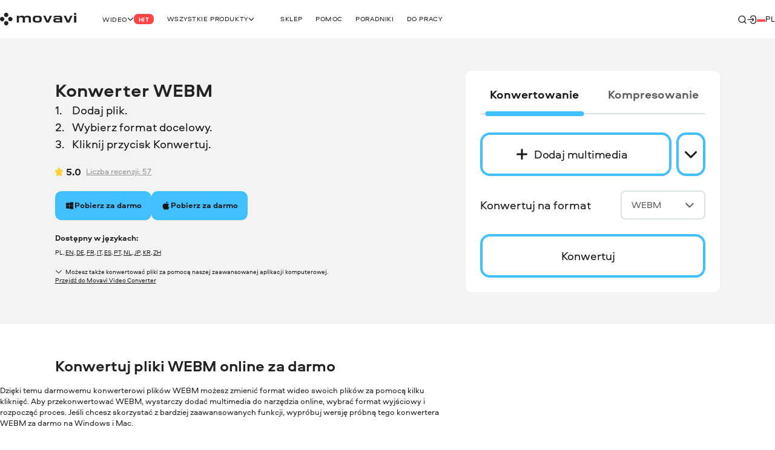

--- FILE ---
content_type: text/html; charset=utf-8
request_url: https://www.movavi.com/pl/video-converter/webm-converter.html
body_size: 26247
content:
<!DOCTYPE html>
<html lang="pl" class="webp" dir="ltr">
<head>
    <meta charset="utf-8">
    <meta name="viewport" content="width=device-width, initial-scale=1.0">
    
    <link rel="preload" href="https://cdn.staticont.net/fonts/Aeroport/Aeroport-regular-latin.woff2" as="font" type="font/woff2" crossorigin>
<link rel="preload" href="https://cdn.staticont.net/fonts/Aeroport/Aeroport-Bold-latin.woff2" as="font" type="font/woff2" crossorigin>
<link rel="preload" href="https://cdn.staticont.net/fonts/Normalidad-UltraExtended/NormalidadUltraExtended-Bold-latin.woff2" as="font" type="font/woff2" crossorigin>
    
    <title>Konwertuj pliki WEBM online za darmo – Movavi</title>
    <link rel="dns-prefetch" href="https://www.googletagmanager.com"><link rel="dns-prefetch" href="https://www.google-analytics.com">
    
<script id="gtm">
function appendGTMScript() {

    (function(w,d,s,l,i){
        window.ANALYTICS_STATE = {};
        (w[l]=w[l]||[]).push({'gtm.start': new Date().getTime(),event: 'gtm.js'});
        var f=d.getElementsByTagName(s)[0],j=d.createElement(s),dl=l!=='dataLayer'?'&l='+l:'';
        j.async=true;j.src='https://www.googletagmanager.com/gtm.js?id='+i+dl;
        j.onload=function(){
            window.ANALYTICS_STATE.TRACKER_STATUS = 'success';
            document.body.setAttribute('data-gtm-loaded', 'true');
        };
        j.onerror=function(){
            window.ANALYTICS_STATE.TRACKER_STATUS = 'error';
            document.body.setAttribute('data-gtm-loaded', 'false');
        };
        f.parentNode.insertBefore(j,f);
        window.ANALYTICS_STATE.TRACKER = 'GTM-WV828L';
    })(window,document,'script','dataLayer','GTM-WV828L')
}
function setWebuidObserver() {
    if (document.body.dataset.webuid) {return appendGTMScript();}
    const webuidObserver = new MutationObserver(() => {appendGTMScript();webuidObserver.disconnect();});
    webuidObserver.observe(document.body, {attributeFilter: ['data-webuid']});
}
(function(w, d) {
    if (d.readyState === 'complete'){return setWebuidObserver();}
    w.addEventListener('load', setWebuidObserver, false);
})(window, document);
</script>
<noscript>
    <iframe src="https://www.googletagmanager.com/ns.html?id=GTM-WV828L" height="0" width="0" style="display:none;visibility:hidden"></iframe>
</noscript>

    <script id="globalJsVariables">var countryCode="US";var regionCode="OH";var currencyTemplates={"countries":{"DE":"EUR","PT":"EUR","IT":"EUR","FI":"EUR","LT":"EUR","BE":"EUR","ES":"EUR","SK":"EUR","CY":"EUR","GR":"EUR","IE":"EUR","EE":"EUR","NL":"EUR","AT":"EUR","SI":"EUR","LV":"EUR","FR":"EUR","RE":"EUR","LU":"EUR","IS":"EUR","MQ":"EUR","GP":"EUR","MT":"EUR","MC":"EUR","AD":"EUR","ME":"EUR","AL":"EUR","SM":"EUR","VA":"EUR","HU":"EUR","RO":"EUR","HR":"EUR","BG":"EUR","PR":"USD","TJ":"USD","PE":"USD","KG":"USD","KZ":"USD","PA":"USD","UZ":"USD","US":"USD","GE":"USD","CO":"USD","AM":"USD","BO":"USD","AZ":"USD","TM":"USD","EC":"USD","DO":"USD","CR":"USD","GT":"USD","MD":"USD","BY":"USD","UA":"USD","AR":"USD","TH":"USD","GB":"GBP","SG":"SGD","CZ":"CZK","CA":"CAD","CL":"CLP","DK":"DKK","BR":"BRL","NZ":"NZD","PH":"PHP","TW":"TWD","CH":"CHF","IN":"INR","SE":"SEK","MX":"MXN","AU":"AUD","PL":"PLN","NO":"NOK","JP":"JPY","TR":"TRY","MY":"MYR","HK":"HKD","CN":"CNY","ID":"IDR","KR":"KRW","IL":"ILS","_default":"USD"},"format":{"EUR":{"numberSymbolsAfterComma":2,"decimalSeparator":",","thousandSeparator":" ","format":"VALUE <span>€</span>"},"USD":{"numberSymbolsAfterComma":2,"decimalSeparator":".","thousandSeparator":",","format":"<span>$</span>VALUE"},"GBP":{"numberSymbolsAfterComma":2,"decimalSeparator":".","thousandSeparator":",","format":"<span>£</span>VALUE"},"SGD":{"numberSymbolsAfterComma":2,"decimalSeparator":".","thousandSeparator":",","format":"<span>S$</span>VALUE"},"CZK":{"numberSymbolsAfterComma":0,"decimalSeparator":",","thousandSeparator":" ","format":"VALUE <span>Kč</span>"},"CAD":{"numberSymbolsAfterComma":2,"decimalSeparator":".","thousandSeparator":",","format":"VALUE <span>CAD</span>"},"CLP":{"numberSymbolsAfterComma":0,"decimalSeparator":",","thousandSeparator":" ","format":"<span>$</span>VALUE"},"DKK":{"numberSymbolsAfterComma":0,"decimalSeparator":",","thousandSeparator":" ","format":"VALUE <span>DKK</span>"},"BRL":{"numberSymbolsAfterComma":2,"decimalSeparator":".","thousandSeparator":",","format":"<span>R$</span> VALUE"},"NZD":{"numberSymbolsAfterComma":2,"decimalSeparator":".","thousandSeparator":",","format":"<span>NZ$</span>VALUE"},"PHP":{"numberSymbolsAfterComma":0,"decimalSeparator":",","thousandSeparator":"","format":"<span>P</span>VALUE"},"TWD":{"numberSymbolsAfterComma":0,"decimalSeparator":".","thousandSeparator":",","format":"<span>NT$</span>VALUE"},"CHF":{"numberSymbolsAfterComma":2,"decimalSeparator":".","thousandSeparator":",","format":"<span>CHF</span> VALUE"},"INR":{"numberSymbolsAfterComma":0,"decimalSeparator":".","thousandSeparator":",","format":"<span>₹</span>VALUE"},"SEK":{"numberSymbolsAfterComma":0,"decimalSeparator":",","thousandSeparator":" ","format":"VALUE <span>SEK</span>"},"MXN":{"numberSymbolsAfterComma":0,"decimalSeparator":".","thousandSeparator":",","format":"VALUE <span>MXN</span>"},"AUD":{"numberSymbolsAfterComma":2,"decimalSeparator":".","thousandSeparator":",","format":"VALUE <span>AUD</span>"},"PLN":{"numberSymbolsAfterComma":2,"decimalSeparator":".","thousandSeparator":",","format":"VALUE <span>zł</span>"},"NOK":{"numberSymbolsAfterComma":0,"decimalSeparator":",","thousandSeparator":" ","format":"VALUE <span>NOK</span>"},"JPY":{"numberSymbolsAfterComma":0,"decimalSeparator":".","thousandSeparator":",","format":"VALUE<span>円</span>"},"TRY":{"numberSymbolsAfterComma":2,"decimalSeparator":".","thousandSeparator":",","format":"VALUE <span>TL</span>"},"MYR":{"numberSymbolsAfterComma":2,"decimalSeparator":".","thousandSeparator":",","format":"<span>RM</span> VALUE"},"HKD":{"numberSymbolsAfterComma":0,"decimalSeparator":".","thousandSeparator":",","format":"<span>HK$</span>VALUE"},"CNY":{"numberSymbolsAfterComma":0,"decimalSeparator":".","thousandSeparator":",","format":"<span>¥</span>VALUE"},"IDR":{"numberSymbolsAfterComma":0,"decimalSeparator":",","thousandSeparator":"'","format":"<span>Rp</span> VALUE"},"KRW":{"numberSymbolsAfterComma":0,"decimalSeparator":".","thousandSeparator":",","format":"VALUE<span>원</span>"},"ILS":{"numberSymbolsAfterComma":2,"decimalSeparator":".","thousandSeparator":",","format":"<span>₪</span> VALUE"}}};var syncHosts=["www.picverse.com","www.pdfchef.com","www.gecata.com","www.movavivideosuite.com","www.fastreel.com","www.screencapture.com","edu.movavi.com","job.movavi.com","www.movavi.com","www.movavi.de","www.movavika.ru"];</script>
    <script id="dataLayerScript">(window['dataLayer'] = window['dataLayer'] || []);window['dataLayer'].push({"language":"pl","pageType":"VCO","ecommerce":{"impressions":[{"id":"1","name":"Movavi Video Converter","brand":"not set","location_id":"1","item_category":"windows"},{"id":"10","name":"Movavi Video Converter for Mac","brand":"not set","location_id":"2","item_category":"mac"}],"currencyCode":"USD"},"productId":"1","productName":"Movavi Video Converter"});window['dataLayer'].push({"isMobile":false});window['dataLayer'].push({"event":"experiment_impression_server","experiment_id":"aff_rtrg","variant_id":"aff_rtrg.1","send_to":"G-YNWKY3M3S2"});</script>
    <meta http-equiv="X-UA-Compatible" content="IE=edge">
    <link rel="icon" href="/favicon.ico" sizes="32x32">
    <link rel="icon" href="/favicon.svg" type="image/svg+xml">
    <meta name="description" content="Potrzebny jest Ci darmowy konwerter WEBM? Wypróbuj nasze narzędzie online i przekonwertuj pliki za darmo lub skorzystaj z alternatywy na komputery stacjonarne – Movavi Video Converter.">
    <meta name="language" content="pl">
    
    
    <meta name="naver-site-verification" content="6398452f6e7ad2c0c472e1aeeecade7a79309df4" />
    <meta name="google-site-verification" content="2V_KgwYzfjlYUwRnkbhJUcrmmD0t7t-ss_W4yHN4U3g"/>
    <link rel="canonical" href="https://www.movavi.com/pl/video-converter/webm-converter.html">
    <link rel="alternate" hreflang="en" href="https://www.movavi.com/video-converter/webm-converter.html"/><link rel="alternate" hreflang="x-default" href="https://www.movavi.com/video-converter/webm-converter.html"/><link rel="alternate" hreflang="de" href="https://www.movavi.de/video-converter/webm-converter.html"/><link rel="alternate" hreflang="fr" href="https://www.movavi.com/fr/video-converter/webm-converter.html"/><link rel="alternate" hreflang="it" href="https://www.movavi.com/it/video-converter/webm-converter.html"/><link rel="alternate" hreflang="es" href="https://www.movavi.com/es/video-converter/webm-converter.html"/><link rel="alternate" hreflang="pt" href="https://www.movavi.com/pt/video-converter/webm-converter.html"/><link rel="alternate" hreflang="nl" href="https://www.movavi.com/nl/video-converter/webm-converter.html"/><link rel="alternate" hreflang="pl" href="https://www.movavi.com/pl/video-converter/webm-converter.html"/><link rel="alternate" hreflang="ja" href="https://www.movavi.com/jp/video-converter/webm-converter.html"/><link rel="alternate" hreflang="ko" href="https://www.movavi.com/kr/video-converter/webm-converter.html"/><link rel="alternate" hreflang="zh-Hant" href="https://www.movavi.com/zh/video-converter/webm-converter.html"/>
    <link rel="apple-touch-icon-precomposed" sizes="180x180" href="https://cdn.staticont.net/movavisite/production/apple-touch-icon-precomposed.png"><link rel="apple-touch-icon-precomposed" sizes="152x152" href="https://cdn.staticont.net/movavisite/production/apple-touch-icon-precomposed-152x152.png"><link rel="apple-touch-icon-precomposed" sizes="120x120" href="https://cdn.staticont.net/movavisite/production/apple-touch-icon-precomposed-120x120.png"><link rel="apple-touch-icon-precomposed" sizes="76x76" href="https://cdn.staticont.net/movavisite/production/apple-touch-icon-precomposed-76x76.png"><link rel="apple-touch-icon-precomposed" sizes="60x60" href="https://cdn.staticont.net/movavisite/production/apple-touch-icon-precomposed-60x60.png"><link rel="apple-touch-icon" sizes="180x180" href="https://cdn.staticont.net/movavisite/production/apple-touch-icon.png"><link rel="apple-touch-icon" sizes="152x152" href="https://cdn.staticont.net/movavisite/production/apple-touch-icon-152x152.png"><link rel="apple-touch-icon" sizes="120x120" href="https://cdn.staticont.net/movavisite/production/apple-touch-icon-120x120.png"><link rel="apple-touch-icon" sizes="76x76" href="https://cdn.staticont.net/movavisite/production/apple-touch-icon-76x76.png"><link rel="apple-touch-icon" sizes="60x60" href="https://cdn.staticont.net/movavisite/production/apple-touch-icon-60x60.png">
    
<script id="scriptAnalyzer">
(function() {
    const originalCreateElement = document.createElement;
    document.createElement = function(tag, options) {
        const el = originalCreateElement.call(document, tag, options);

        if (tag === 'script') {
            const originalSetAttribute = el.setAttribute;

            el.setAttribute = function(name, value) {
                if (/chunk-never-hydrate/.test(value)) {
                    window?.['proxysssClient']?.sendEventData([{
                        name: 'NEVER_HYDRATE_CHUNK',
                        params: {
                            url: window.location.href,
                        },
                    }], true);
                }
                return originalSetAttribute.call(this, name, value);
            };
        }

        return el;
    };
})();
</script>
<link rel="stylesheet" href="https://cdn.staticont.net/movavisite/production/custom-css/custom-cookiebot.css" media="print" onload="this.media='all';">
    
    <link rel="preconnect" href="https://www.movavi.de"><link rel="preconnect" href="https://www.pdfchef.com"><link rel="preconnect" href="https://www.gecata.com"><link rel="preconnect" href="https://movavi.id"><link rel="preconnect" href="https://edu.movavi.com">
    <script type="application/ld+json">{"@context":"https://schema.org","@graph":[{"@type":"Organization","name":"Movavi","brand":"Movavi","legalName":"Movavi Software Limited","url":"https://www.movavi.com/","logo":"https://cdn.staticont.net/page_type/0002/59/56ba127455f30aab2467b77555642a62ed4b430f.webp","image":"https://cdn.staticont.net/page_type/0002/59/56ba127455f30aab2467b77555642a62ed4b430f.webp","address":{"@type":"PostalAddress","addressCountry":"CY","addressLocality":"Limassol","postalCode":"4103","streetAddress":"3 Krinou Street","telephone":"+357-25-323-580"},"contactPoint":{"@type":"ContactPoint","url":"https://www.movavi.com/about/","contactType":"Customer Support"},"sameAs":["https://www.facebook.com/Movavi","https://www.instagram.com/movavi_ideas","https://www.linkedin.com/company/movavi/","https://www.youtube.com/user/MovaviOfficial","https://www.reddit.com/r/Movavi_software/"]}]}</script>
<link rel="preconnect" href="https://cs17.movavi.com"></head>
<body data-locale="pl" data-ext="2144124" data-autodownload-urls="" class="vc">
<style data-ff-fouc>@supports(-moz-appearance:none){[data-ff-fouc]~#app{opacity: 0;visibility: hidden;}}@-moz-document url-prefix(){[data-ff-fouc]~#app{opacity: 0;visibility: hidden;}}</style>
<link rel="stylesheet" href="https://cdn.staticont.net/movavisite/production/styles/styles-a4216535.css" crossorigin>

<link rel="stylesheet" media="(max-width:767px)" crossorigin href="https://cdn.staticont.net/movavisite/production/styles/styles-a4216535-mobile.css">
<link rel="stylesheet" media="(max-width:1229px)" crossorigin href="https://cdn.staticont.net/movavisite/production/styles/styles-a4216535-mobile-tablet.css">
<link rel="stylesheet" media="(min-width:768px)and (max-width:1229px)" crossorigin href="https://cdn.staticont.net/movavisite/production/styles/styles-a4216535-tablet.css">
<link rel="stylesheet" media="(min-width:768px)" crossorigin href="https://cdn.staticont.net/movavisite/production/styles/styles-a4216535-tablet-desktop.css">
<link rel="stylesheet" media="(min-width:1200px)" crossorigin href="https://cdn.staticont.net/movavisite/production/styles/styles-a4216535-desktop.css">
<link rel="stylesheet" media="(min-width:1920px)" crossorigin href="https://cdn.staticont.net/movavisite/production/styles/styles-a4216535-desktop-large.css">
<script data-ff-fouc>
    document.querySelectorAll('[data-ff-fouc]').forEach(element => element.remove());
</script>

<div id="app" class="app-root"><!--[--><header class="v-header r-theme-light" data-section="mobile_menu" data-v-39e05494><!----><nav class="r-container header-content" data-v-39e05494><a class="header-logo-link" aria-label="Main page" href="/pl/" data-v-39e05494><svg viewbox="0 0 208 34" class="v-icon logo-movavi-big-icon _scale-to-fit header-logo" data-v-39e05494><use href="#icon-logo-movavi-big" /></svg></a><ul class="header-list" style="" data-v-39e05494><!--[--><li class="header-menu-button" data-v-39e05494 data-v-0f015f4c><!--[--><button class="r-text-l-menu header-content-item" data-v-0f015f4c><span class="hoverable header-content-text" style="" data-v-0f015f4c>Wideo</span><svg width="16" height="16" viewbox="0 0 16 17" style="--rt-icon-size:calc(16 * var(--0));" class="v-icon menu-arrow-down-icon _scale-to-fit hoverable direction-icon _down" data-v-0f015f4c><use href="#icon-menu-arrow-down" /></svg><span class="r-label r-label-l _size-l header-top-item-label" style="--rt-r-label-primary-bg:#ff4545;" data-v-0f015f4c data-v-72fa671a><!----><span data-v-72fa671a>Hit</span></span></button><!----><!--]--></li><li class="header-menu-button extra-space" data-v-39e05494 data-v-0f015f4c><!--[--><button class="r-text-l-menu header-content-item" data-v-0f015f4c><span class="hoverable header-content-text" style="" data-v-0f015f4c>Wszystkie produkty</span><svg width="16" height="16" viewbox="0 0 16 17" style="--rt-icon-size:calc(16 * var(--0));" class="v-icon menu-arrow-down-icon _scale-to-fit hoverable direction-icon _down" data-v-0f015f4c><use href="#icon-menu-arrow-down" /></svg><!----></button><!----><!--]--></li><li class="header-menu-button" data-v-39e05494 data-v-0f015f4c><!--[--><a target="_blank" class="r-text-l-menu header-content-item" href="https://www.movavi.com/pl/store.html?asrc=main_menu#main" data-v-0f015f4c><span class="hoverable header-content-text" style="" data-v-0f015f4c>Sklep</span><svg width="16" height="16" viewbox="0 0 16 17" style="--rt-icon-size:calc(16 * var(--0));display:none;" class="v-icon menu-arrow-down-icon _scale-to-fit hoverable direction-icon _down" data-v-0f015f4c><use href="#icon-menu-arrow-down" /></svg><!----></a><!----><!--]--></li><li class="header-menu-button" data-v-39e05494 data-v-0f015f4c><!--[--><a class="r-text-l-menu header-content-item" href="https://help.movavi.com/pl?asrc=main_menu" data-v-0f015f4c><span class="hoverable header-content-text" style="" data-v-0f015f4c>Pomoc</span><svg width="16" height="16" viewbox="0 0 16 17" style="--rt-icon-size:calc(16 * var(--0));display:none;" class="v-icon menu-arrow-down-icon _scale-to-fit hoverable direction-icon _down" data-v-0f015f4c><use href="#icon-menu-arrow-down" /></svg><!----></a><!----><!--]--></li><li class="header-menu-button" data-v-39e05494 data-v-0f015f4c><!--[--><a class="r-text-l-menu header-content-item" href="https://www.movavi.com/pl/support/how-to/?asrc=main_menu#main" data-v-0f015f4c><span class="hoverable header-content-text" style="" data-v-0f015f4c>Poradniki</span><svg width="16" height="16" viewbox="0 0 16 17" style="--rt-icon-size:calc(16 * var(--0));display:none;" class="v-icon menu-arrow-down-icon _scale-to-fit hoverable direction-icon _down" data-v-0f015f4c><use href="#icon-menu-arrow-down" /></svg><!----></a><!----><!--]--></li><li class="header-menu-button" data-v-39e05494 data-v-0f015f4c><!--[--><a class="r-text-l-menu header-content-item" href="https://www.movavi.com/pl/business-software-mac.html?asrc=main_menu#main" data-v-0f015f4c><span class="hoverable header-content-text" style="" data-v-0f015f4c>Do pracy</span><svg width="16" height="16" viewbox="0 0 16 17" style="--rt-icon-size:calc(16 * var(--0));display:none;" class="v-icon menu-arrow-down-icon _scale-to-fit hoverable direction-icon _down" data-v-0f015f4c><use href="#icon-menu-arrow-down" /></svg><!----></a><!----><!--]--></li><!--]--></ul><div class="header-controls" data-v-39e05494><div class="header-controls-menu" data-v-39e05494 data-v-2575f746><div class="header-controls-content" data-v-2575f746><button class="header-top-button" aria-label="Search" data-v-2575f746><svg width="24" height="24" viewbox="0 0 24 24" style="--rt-icon-size:calc(24 * var(--0));" class="v-icon r-search-big-scope_24-icon _scale-to-fit header-button-icon" data-v-2575f746><use href="#icon-r-search-big-scope_24" /></svg></button><a class="header-top-button" aria-label="Movavi Account" href="https://movavi.id" target="_blank" data-v-2575f746><svg width="24" height="24" viewbox="0 0 24 24" style="--rt-icon-size:calc(24 * var(--0));" class="v-icon r-enter_24-icon _scale-to-fit header-button-icon" data-v-2575f746><use href="#icon-r-enter_24" /></svg></a></div></div><button class="burger header-burger" aria-label="Open menu" data-v-39e05494 data-v-58cb7e2e><span class="burger-item" data-v-58cb7e2e></span></button><!----><div class="header-language-switcher" data-v-39e05494 data-v-4f176d3c><span class="" data-v-4f176d3c><button class="km r-text-l change-locale main-locale" data-locale="pl" data-v-4f176d3c><svg viewbox="0 0 38 25" class="v-icon flag-pl-icon _contrast-light lm"><use href="#icon-flag-pl" /></svg> pl</button></span><div class="locale-list" style="display:none;" data-v-4f176d3c><!--[--><a class="km r-text-l change-locale" data-locale="en" href="https://www.movavi.com/video-converter/webm-converter.html" data-v-4f176d3c><svg viewbox="0 0 38 25" class="v-icon flag-en-icon lm"><use href="#icon-flag-en" /></svg> en</a><a class="km r-text-l change-locale" data-locale="de" href="https://www.movavi.de/video-converter/webm-converter.html" data-v-4f176d3c><svg viewbox="0 0 38 25" class="v-icon flag-de-icon lm"><use href="#icon-flag-de" /></svg> de</a><a class="km r-text-l change-locale" data-locale="fr" href="https://www.movavi.com/fr/video-converter/webm-converter.html" data-v-4f176d3c><svg viewbox="0 0 38 25" class="v-icon flag-fr-icon lm"><use href="#icon-flag-fr" /></svg> fr</a><a class="km r-text-l change-locale" data-locale="it" href="https://www.movavi.com/it/video-converter/webm-converter.html" data-v-4f176d3c><svg viewbox="0 0 38 25" class="v-icon flag-it-icon lm"><use href="#icon-flag-it" /></svg> it</a><a class="km r-text-l change-locale" data-locale="es" href="https://www.movavi.com/es/video-converter/webm-converter.html" data-v-4f176d3c><svg viewbox="0 0 38 25" class="v-icon flag-es-icon lm"><use href="#icon-flag-es" /></svg> es</a><a class="km r-text-l change-locale" data-locale="pt" href="https://www.movavi.com/pt/video-converter/webm-converter.html" data-v-4f176d3c><svg viewbox="0 0 38 25" class="v-icon flag-pt-icon lm"><use href="#icon-flag-pt" /></svg> pt</a><a class="km r-text-l change-locale" data-locale="nl" href="https://www.movavi.com/nl/video-converter/webm-converter.html" data-v-4f176d3c><svg viewbox="0 0 38 25" class="v-icon flag-nl-icon lm"><use href="#icon-flag-nl" /></svg> nl</a><button class="km r-text-l change-locale" data-locale="cz" onclick="window.location.replace(&#39;https://www.movavi.com/cz/&#39;)" data-v-4f176d3c><svg viewbox="0 0 38 25" class="v-icon flag-cz-icon _contrast-light lm"><use href="#icon-flag-cz" /></svg> cz</button><button class="km r-text-l change-locale" data-locale="dk" onclick="window.location.replace(&#39;https://www.movavi.com/dk/&#39;)" data-v-4f176d3c><svg viewbox="0 0 38 25" class="v-icon flag-dk-icon lm"><use href="#icon-flag-dk" /></svg> dk</button><button class="km r-text-l change-locale" data-locale="no" onclick="window.location.replace(&#39;https://www.movavi.com/no/&#39;)" data-v-4f176d3c><svg viewbox="0 0 38 25" class="v-icon flag-no-icon lm"><use href="#icon-flag-no" /></svg> no</button><button class="km r-text-l change-locale" data-locale="se" onclick="window.location.replace(&#39;https://www.movavi.com/se/&#39;)" data-v-4f176d3c><svg viewbox="0 0 38 25" class="v-icon flag-se-icon lm"><use href="#icon-flag-se" /></svg> se</button><button class="km r-text-l change-locale" data-locale="tr" onclick="window.location.replace(&#39;https://www.movavi.com/tr/&#39;)" data-v-4f176d3c><svg viewbox="0 0 38 25" class="v-icon flag-tr-icon lm"><use href="#icon-flag-tr" /></svg> tr</button><a class="km r-text-l change-locale" data-locale="jp" href="https://www.movavi.com/jp/video-converter/webm-converter.html" data-v-4f176d3c><svg viewbox="0 0 38 25" class="v-icon flag-jp-icon _contrast-light lm"><use href="#icon-flag-jp" /></svg> jp</a><button class="km r-text-l change-locale" data-locale="ru" onclick="window.location.replace(&#39;https://www.movavi.com/ru/&#39;)" data-v-4f176d3c><svg viewbox="0 0 38 25" class="v-icon flag-ru-icon _contrast-light lm"><use href="#icon-flag-ru" /></svg> ru</button><button class="km r-text-l change-locale" data-locale="ar" onclick="window.location.replace(&#39;https://www.movavi.com/ar/&#39;)" data-v-4f176d3c><svg viewbox="0 0 38 25" class="v-icon flag-ar-icon lm"><use href="#icon-flag-ar" /></svg> ar</button><button class="km r-text-l change-locale" data-locale="cn" onclick="window.location.replace(&#39;https://www.movavi.com/cn/&#39;)" data-v-4f176d3c><svg viewbox="0 0 38 25" class="v-icon flag-cn-icon lm"><use href="#icon-flag-cn" /></svg> cn</button><a class="km r-text-l change-locale" data-locale="kr" href="https://www.movavi.com/kr/video-converter/webm-converter.html" data-v-4f176d3c><svg viewbox="0 0 38 25" class="v-icon flag-kr-icon _contrast-light lm"><use href="#icon-flag-kr" /></svg> kr</a><a class="km r-text-l change-locale" data-locale="zh" href="https://www.movavi.com/zh/video-converter/webm-converter.html" data-v-4f176d3c><svg viewbox="0 0 38 25" class="v-icon flag-zh-icon lm"><use href="#icon-flag-zh" /></svg> zh</a><button class="km r-text-l change-locale" data-locale="hu" onclick="window.location.replace(&#39;https://www.movavi.com/hu/&#39;)" data-v-4f176d3c><svg viewbox="0 0 38 25" class="v-icon flag-hu-icon lm"><use href="#icon-flag-hu" /></svg> hu</button><button class="km r-text-l change-locale" data-locale="th" onclick="window.location.replace(&#39;https://www.movavi.com/th/&#39;)" data-v-4f176d3c><svg viewbox="0 0 38 25" class="v-icon flag-th-icon lm"><use href="#icon-flag-th" /></svg> th</button><button class="km r-text-l change-locale" data-locale="il" onclick="window.location.replace(&#39;https://www.movavi.com/il/&#39;)" data-v-4f176d3c><svg viewbox="0 0 38 25" class="v-icon flag-il-icon _contrast-light lm"><use href="#icon-flag-il" /></svg> il</button><button class="km r-text-l change-locale" data-locale="ro" onclick="window.location.replace(&#39;https://www.movavi.com/ro/&#39;)" data-v-4f176d3c><svg viewbox="0 0 38 25" class="v-icon flag-ro-icon lm"><use href="#icon-flag-ro" /></svg> ro</button><button class="km r-text-l change-locale" data-locale="gr" onclick="window.location.replace(&#39;https://www.movavi.com/gr/&#39;)" data-v-4f176d3c><svg viewbox="0 0 38 25" class="v-icon flag-gr-icon _contrast-light lm"><use href="#icon-flag-gr" /></svg> gr</button><button class="km r-text-l change-locale" data-locale="fi" onclick="window.location.replace(&#39;https://www.movavi.com/fi/&#39;)" data-v-4f176d3c><svg viewbox="0 0 38 25" class="v-icon flag-fi-icon _contrast-light lm"><use href="#icon-flag-fi" /></svg> fi</button><!--]--></div></div></div><!----></nav></header><main id="main" class="main"><!----><!--[--><!--[--><!--[--><div class="how-to-page-type" data-v-ebc78bfe><div class="right-area r-wrap-block" data-v-ebc78bfe><div class="sidebar" data-v-ebc78bfe><!--[--><section class="r-section r-top-spacing-s r-bottom-spacing-s r-theme-light v-breadcrumbs r-wrap-block" id="breadcrumbs" data-section="Breadcrumbs" data-v-ebc78bfe data-v-ad3cfa20 data-v-1b9773c2><!--[--><ul class="breadcrumbs-list" itemscope itemtype="https://schema.org/BreadcrumbList" data-v-ad3cfa20 data-v-1b9773c2-s><!--[--><li class="v-breadcrumbs-item" itemprop="itemListElement" itemscope itemtype="https://schema.org/ListItem" data-v-ad3cfa20 data-v-1b9773c2-s data-v-00f79cc4><!----><a href="https://www.movavi.com/pl/" aria-label="Home breadcrumb" itemprop="item" class="breadcrumbs-link" data-link="string" data-v-00f79cc4><span class="breadcrumb-title r-text-m-bold" data-v-00f79cc4>Home</span><meta itemprop="name" content="Home" data-v-00f79cc4><meta itemprop="position" content="1" data-v-00f79cc4></a></li><li class="v-breadcrumbs-item" itemprop="itemListElement" itemscope itemtype="https://schema.org/ListItem" data-v-ad3cfa20 data-v-1b9773c2-s data-v-00f79cc4><svg width="24" height="24" viewbox="0 0 24 24" class="v-icon r-arrow-right_24-icon" data-v-00f79cc4><use href="#icon-r-arrow-right_24" /></svg><a href="https://www.movavi.com/pl/video-converter/" aria-label="Video Converter breadcrumb" itemprop="item" class="breadcrumbs-link" data-link="string" data-v-00f79cc4><span class="breadcrumb-title r-text-m-bold" data-v-00f79cc4>Video Converter</span><meta itemprop="name" content="Video Converter" data-v-00f79cc4><meta itemprop="position" content="2" data-v-00f79cc4></a></li><!--]--><!----></ul><!--]--></section><div class="r-sidebar-small r-theme-light" style="--rt-top-shadow-opacity:0;--rt-bottom-shadow-opacity:0;" data-allow-mismatch data-section="SidebarSmall" area-index="1" block-index="1" data-v-ebc78bfe data-v-1d452e9b><!----><!----></div><!--]--></div></div><div class="main-area" data-v-ebc78bfe><!--[--><div data-section="OptinmonsterPopUp" area-index="0" block-index="0" data-v-ebc78bfe></div><section class="r-section r-top-spacing-l r-bottom-spacing-l r-theme-video-converter vco-block r-wrap-block vc narrow-full-width-block is-main" data-section="VCO" data-v-ebc78bfe data-v-e99df568 data-v-1b9773c2><!--[--><div class="main-block" data-v-e99df568 data-v-1b9773c2-s><div class="text-block" data-v-e99df568 data-v-1b9773c2-s><h1 class="e r-h1-aero title title" id="section-id-if-5tEP7ePeS8kO6ueppl" data-v-e99df568 data-v-1b9773c2-s><p>Konwerter WEBM</p></h1><!----><div class="r-content-constructor description description" data-v-e99df568 data-v-1b9773c2-s><ol class="r-list"><li>Dodaj plik.</li><li>Wybierz format docelowy.</li><li>Kliknij przycisk Konwertuj.</li></ol></div><div class="d-md-none" data-v-e99df568 data-v-1b9773c2-s><div class="tabs-scrollable vco-tab h4" data-v-e99df568 data-v-1b9773c2-s><!----><!----><div class="container-scrollable"><div class="container tabs-container"><ul class="nav nav-tabs"><!--[--><li class="nav-item"><p class="nav-link active"><!----><span>Konwertowanie</span></p><div class="nav-stroke" aria-hidden="true"> </div><!----></li><li class="nav-item"><p class="nav-link"><!----><span>Kompresowanie</span></p><div class="nav-stroke" aria-hidden="true"> </div><!----></li><!--]--></ul></div></div></div><div class="vco-btn-with-dropbox main-block-add-button" data-v-e99df568 data-v-1b9773c2-s data-v-a4e29866><div class="wrapper" data-v-a4e29866><label class="v-button small-text-regular outline slide-up size-l default-color label-add-file label-add-file" data-v-a4e29866><svg width="24" height="24" viewbox="0 0 16 16" class="v-icon plus-icon button-icon"><use href="#icon-plus" /></svg><span class="button-text">Dodaj multimedia</span><!--[--><input id="file" class="visually-hidden" type="file" data-v-a4e29866><!--]--></label><!----><button class="v-button small-text-regular outline slide-down size-l default-color button-select button-select" type="button" data-v-a4e29866><svg width="24" height="24" viewbox="0 0 24 24" class="v-icon shevron-icon button-icon"><use href="#icon-shevron" /></svg><!----><!--[--><!--]--></button></div><div class="selects-wrapper" data-v-a4e29866><button class="vco-button r-text-m" type="button" data-v-a4e29866 data-v-f3e5ca82><svg width="24" height="24" viewbox="0 0 24 24" class="v-icon dropbox-icon" data-v-f3e5ca82><use href="#icon-dropbox" /></svg><span data-v-f3e5ca82>Z Dropbox</span></button><!----></div></div></div><!----><!----><a rel="nofollow" target="_blank" class="r-star-rating rating" href="https://www.capterra.com/p/233493/Movavi-Video-Converter/" data-v-e99df568 data-v-1b9773c2-s data-v-4de3b19a><svg viewbox="0 0 20 20" class="v-icon star-full-icon rating-icon" data-v-4de3b19a><use href="#icon-star-full" /></svg><span class="rating-number r-text-xl-bold" data-v-4de3b19a>5.0</span><span class="rating-reviews r-link-l" data-v-4de3b19a><!--[-->Liczba recenzji: <!--[--><span data-v-4de3b19a>57</span><!--]--><!--]--></span></a><div class="r-button-collection download-btns" data-v-e99df568 data-v-1b9773c2-s data-v-63a92fee><!--[--><div class="os-mac div-template" data-v-63a92fee><div class="btn-wrapper desktop" data-v-63a92fee><a class="r-button r-button-l _size-l _appearance-primary" style="" aria-disabled="false" href="https://cs17.movavi.com/x64/MovaviVideoConverterSetup.exe?browser=C&webuid=n3uamx&download-slug=videoconverter" data-key="btn-0" data-v-63a92fee data-v-48e67076><span class="button-content" data-v-48e67076><!--[--><svg viewbox="0 0 24 24" class="v-icon windows-icon _scale-to-fit prepend-icon" data-v-48e67076 data-v-48e67076-s><use href="#icon-windows" /></svg><!--]--><span class="button-text" data-v-48e67076>Pobierz za darmo</span><!--[--><!----><!--]--></span><!----></a><!----></div></div><div class="os-mac div-template" data-v-63a92fee><div class="btn-wrapper mobile" data-v-63a92fee><a class="r-button r-button-l _size-l _appearance-primary" style="" aria-disabled="false" href="https://cs17.movavi.com/x64/MovaviVideoConverterSetup.exe?browser=C&webuid=n3uamx&download-slug=videoconverter" data-should-open-popup="true" data-key="btn-1" data-v-63a92fee data-v-48e67076><span class="button-content" data-v-48e67076><!--[--><!----><!--]--><span class="button-text" data-v-48e67076>Pobierz za darmo</span><!--[--><!----><!--]--></span><!----></a><!----></div></div><div class="os-mac div-template" data-v-63a92fee><div class="btn-wrapper desktop" data-v-63a92fee><a class="r-button r-button-l _size-l _appearance-primary" style="" aria-disabled="false" href="https://cs17.movavi.com/x64/MovaviVideoConverterSetup.dmg?browser=C&webuid=n3uamx&download-slug=videoconvertermac" data-key="btn-2" data-v-63a92fee data-v-48e67076><span class="button-content" data-v-48e67076><!--[--><svg viewbox="0 0 24 24" class="v-icon apple-icon _scale-to-fit prepend-icon" data-v-48e67076 data-v-48e67076-s><use href="#icon-apple" /></svg><!--]--><span class="button-text" data-v-48e67076>Pobierz za darmo</span><!--[--><!----><!--]--></span><!----></a><!----></div></div><!--]--><!----></div><div class="available-section" data-v-e99df568 data-v-1b9773c2-s><div class="available-section__item" data-v-e99df568 data-v-1b9773c2-s><p class="r-content-constructor r-text-l-bold r-text-l-bold" data-v-e99df568 data-v-1b9773c2-s>Dostępny w językach: </p><!--[--><span data-v-e99df568 data-v-1b9773c2-s><!--[-->PL<!--]--><!--[-->, <!--]--></span><span data-v-e99df568 data-v-1b9773c2-s><a href="https://www.movavi.com/video-converter/webm-converter.html" class="r-link-m" data-v-e99df568 data-v-1b9773c2-s>EN</a><!--[-->, <!--]--></span><span data-v-e99df568 data-v-1b9773c2-s><a href="https://www.movavi.de/video-converter/webm-converter.html" class="r-link-m" data-v-e99df568 data-v-1b9773c2-s>DE</a><!--[-->, <!--]--></span><span data-v-e99df568 data-v-1b9773c2-s><a href="https://www.movavi.com/fr/video-converter/webm-converter.html" class="r-link-m" data-v-e99df568 data-v-1b9773c2-s>FR</a><!--[-->, <!--]--></span><span data-v-e99df568 data-v-1b9773c2-s><a href="https://www.movavi.com/it/video-converter/webm-converter.html" class="r-link-m" data-v-e99df568 data-v-1b9773c2-s>IT</a><!--[-->, <!--]--></span><span data-v-e99df568 data-v-1b9773c2-s><a href="https://www.movavi.com/es/video-converter/webm-converter.html" class="r-link-m" data-v-e99df568 data-v-1b9773c2-s>ES</a><!--[-->, <!--]--></span><span data-v-e99df568 data-v-1b9773c2-s><a href="https://www.movavi.com/pt/video-converter/webm-converter.html" class="r-link-m" data-v-e99df568 data-v-1b9773c2-s>PT</a><!--[-->, <!--]--></span><span data-v-e99df568 data-v-1b9773c2-s><a href="https://www.movavi.com/nl/video-converter/webm-converter.html" class="r-link-m" data-v-e99df568 data-v-1b9773c2-s>NL</a><!--[-->, <!--]--></span><span data-v-e99df568 data-v-1b9773c2-s><a href="https://www.movavi.com/jp/video-converter/webm-converter.html" class="r-link-m" data-v-e99df568 data-v-1b9773c2-s>JP</a><!--[-->, <!--]--></span><span data-v-e99df568 data-v-1b9773c2-s><a href="https://www.movavi.com/kr/video-converter/webm-converter.html" class="r-link-m" data-v-e99df568 data-v-1b9773c2-s>KR</a><!--[-->, <!--]--></span><span data-v-e99df568 data-v-1b9773c2-s><a href="https://www.movavi.com/zh/video-converter/webm-converter.html" class="r-link-m" data-v-e99df568 data-v-1b9773c2-s>ZH</a><!----></span><!--]--></div><!----></div><div class="link-anchor-wrap" data-v-e99df568 data-v-1b9773c2-s><div class="link-anchor" data-v-e99df568 data-v-1b9773c2-s><svg width="12" height="12" viewbox="0 0 16 16" class="v-icon select-arrow-down-icon icon" data-v-e99df568 data-v-1b9773c2-s><use href="#icon-select-arrow-down" /></svg><p class="r-content-constructor r-text-m r-text-m" data-v-e99df568 data-v-1b9773c2-s>Możesz także konwertować pliki za pomocą naszej zaawansowanej aplikacji komputerowej.</p></div><a href="https://www.movavi.com/pl/videoconverter/" class="link-text-anchor r-link r-text-m" data-v-e99df568 data-v-1b9773c2-s><span class="r-content-constructor" data-v-e99df568 data-v-1b9773c2-s>Przejdź do Movavi Video Converter</span></a></div></div><div class="vco-block-start d-md-flex d-none" data-v-e99df568 data-v-1b9773c2-s><div class="tabs-scrollable vco-tab h4" data-v-e99df568 data-v-1b9773c2-s><!----><!----><div class="container-scrollable"><div class="container tabs-container"><ul class="nav nav-tabs"><!--[--><li class="nav-item"><p class="nav-link active"><!----><span>Konwertowanie</span></p><div class="nav-stroke" aria-hidden="true"> </div><!----></li><li class="nav-item"><p class="nav-link"><!----><span>Kompresowanie</span></p><div class="nav-stroke" aria-hidden="true"> </div><!----></li><!--]--></ul></div></div></div><div class="wrapper-add-btn" data-v-e99df568 data-v-1b9773c2-s><div class="vco-btn-with-dropbox" data-v-e99df568 data-v-1b9773c2-s data-v-a4e29866><div class="wrapper" data-v-a4e29866><label class="v-button small-text-regular outline slide-up size-l default-color label-add-file label-add-file" data-v-a4e29866><svg width="24" height="24" viewbox="0 0 16 16" class="v-icon plus-icon button-icon"><use href="#icon-plus" /></svg><span class="button-text">Dodaj multimedia</span><!--[--><input id="file" class="visually-hidden" type="file" data-v-a4e29866><!--]--></label><!----><button class="v-button small-text-regular outline slide-down size-l default-color button-select button-select" type="button" data-v-a4e29866><svg width="24" height="24" viewbox="0 0 24 24" class="v-icon shevron-icon button-icon"><use href="#icon-shevron" /></svg><!----><!--[--><!--]--></button></div><div class="selects-wrapper" data-v-a4e29866><button class="vco-button r-text-m" type="button" data-v-a4e29866 data-v-f3e5ca82><svg width="24" height="24" viewbox="0 0 24 24" class="v-icon dropbox-icon" data-v-f3e5ca82><use href="#icon-dropbox" /></svg><span data-v-f3e5ca82>Z Dropbox</span></button><!----></div></div></div><!--[--><div class="vco-block-last" data-v-e99df568 data-v-1b9773c2-s><div class="vco-select-block" data-v-e99df568 data-v-1b9773c2-s><span class="r-content-constructor" data-v-e99df568 data-v-1b9773c2-s>Konwertuj na format</span><div class="vco-select" data-v-e99df568 data-v-1b9773c2-s><button class="button small-text-regular" type="button">WEBM <svg width="16" height="16" viewbox="0 0 24 24" class="v-icon shevron-icon icon"><use href="#icon-shevron" /></svg></button><!----></div></div><label class="v-button small-text-regular outline slide-up size-l default-color vco-btn-add vco-btn-add" data-v-e99df568 data-v-1b9773c2-s><!----><span class="button-text">Konwertuj</span><!--[--><input id="file-add" class="visually-hidden" type="file" name="selected-files" data-v-e99df568><!--]--></label></div><div class="vco-block-last" data-v-e99df568 data-v-1b9773c2-s><!----><!----></div><!--]--></div></div><!----><!----><!--]--></section><section class="r-section r-top-spacing-l r-bottom-spacing-s r-theme-video-converter r-wrap-block v-title-block" style="" data-section="Title" data-v-ebc78bfe data-v-64c3fb14 data-v-1b9773c2><!--[--><!--[--><h2 class="e r-h2-aero narrow-content title narrow-content title" id="section-id-EuyIOJI1swVBZy4nFoYoQ" data-v-64c3fb14 data-v-1b9773c2-s><p>Konwertuj pliki WEBM online za darmo</p></h2><!----><!--]--><!--]--></section><section class="r-section r-top-spacing-xs r-bottom-spacing-xs r-theme-video-converter v-text-fragments narrow-fit-block" style="" data-section="TextFragments" data-v-ebc78bfe data-v-963009da data-v-1b9773c2><!--[--><div class="r-container" data-v-963009da data-v-1b9773c2-s><div class="r-content-constructor text-fragment r-text-l narrow-fit-col text-fragment r-text-l narrow-fit-col" data-v-963009da data-v-1b9773c2-s><p>Dzięki temu darmowemu konwerterowi plików WEBM możesz zmienić format wideo swoich plików za pomocą kilku kliknięć. Aby przekonwertować WEBM, wystarczy dodać multimedia do narzędzia online, wybrać format wyjściowy i rozpocząć proces. Jeśli chcesz skorzystać z bardziej zaawansowanych funkcji, wypróbuj wersję próbną tego konwertera WEBM za darmo na Windows i Mac.</p></div></div><!--]--></section><section class="r-section r-top-spacing-l r-bottom-spacing-l r-theme-light r-wrap-block ab narrow-full-width-block" data-section="VVcoAboutFormat" data-v-ebc78bfe data-v-1b9773c2><!--[--><div class="cb" data-v-1b9773c2-s><!--[--><div class="db ib" data-v-1b9773c2-s><h2 class="e r-h2 bb bb" id="section-id-hXOhMe9wjANJ3wGgYNVub" data-v-1b9773c2-s><p>Co to jest WEBM?</p></h2><!--[--><div class="fb" data-v-1b9773c2-s><div class="r-text-m-bold gb" data-v-1b9773c2-s><p class="r-content-constructor" data-v-1b9773c2-s>Pełna nazwa</p></div><div class="hb r-text-m" data-v-1b9773c2-s><div class="r-content-constructor" data-v-1b9773c2-s><p>Web Media File</p></div></div></div><div class="fb" data-v-1b9773c2-s><div class="r-text-m-bold gb" data-v-1b9773c2-s><p class="r-content-constructor" data-v-1b9773c2-s>Typ formatu</p></div><div class="hb r-text-m" data-v-1b9773c2-s><p class="r-content-constructor" data-v-1b9773c2-s>Wideo</p></div></div><div class="fb" data-v-1b9773c2-s><div class="r-text-m-bold gb" data-v-1b9773c2-s><p class="r-content-constructor" data-v-1b9773c2-s>Opracowany przez</p></div><div class="hb r-text-m" data-v-1b9773c2-s><div class="r-content-constructor" data-v-1b9773c2-s><p>On2, Xiph, and Matroska; now supported by Google</p></div></div></div><div class="fb" data-v-1b9773c2-s><div class="r-text-m-bold gb" data-v-1b9773c2-s><p class="r-content-constructor" data-v-1b9773c2-s>Opis</p></div><div class="hb r-text-m" data-v-1b9773c2-s><div class="r-content-constructor" data-v-1b9773c2-s><p>WebM to skrót od Web Media File. Jest to otwarty, wolny od opłat licencyjnych, audiowizualny format plików stworzony w 2010 roku specjalnie dla Internetu. Jeśli nie jesteś pewien, jak odtworzyć plik WebM, poniżej znajdziesz informacje na temat specyfikacji formatu WebM i listę programów, które obsługują ten format.</p></div></div></div><div class="fb" data-v-1b9773c2-s><div class="r-text-m-bold gb" data-v-1b9773c2-s><p class="r-content-constructor" data-v-1b9773c2-s>Rozszerzenie pliku</p></div><div class="hb r-text-m" data-v-1b9773c2-s><div class="r-content-constructor" data-v-1b9773c2-s><p>.webm</p></div></div></div><div class="fb" data-v-1b9773c2-s><div class="r-text-m-bold gb" data-v-1b9773c2-s><p class="r-content-constructor" data-v-1b9773c2-s>Szczegóły techniczne</p></div><div class="hb r-text-m" data-v-1b9773c2-s><div class="r-content-constructor" data-v-1b9773c2-s><p>Typ pliku WebM jest używany w elementach wideo i audio HTML5. Obsługuje zmienną liczbę klatek na sekundę wideo i bitrate audio. W pliku WebM strumień wideo jest kompresowany za pomocą kodeków wideo VP8 lub VP9, a strumień audio za pomocą kodeków audio Vorbis lub Opus.</p></div></div></div><div class="fb" data-v-1b9773c2-s><div class="r-text-m-bold gb" data-v-1b9773c2-s><p class="r-content-constructor" data-v-1b9773c2-s>Powiązane programy</p></div><div class="hb r-text-m" data-v-1b9773c2-s><div class="r-content-constructor" data-v-1b9773c2-s><p>QuickTime Player, Google Chrome, Opera, Mozilla Firefox, YouTube i Adobe Flash Player.</p></div></div></div><!--]--></div><!--]--></div><!--]--></section><section class="r-section r-top-spacing-l r-bottom-spacing-l r-theme-light r-wrap-block narrow-full-width-block" data-section="VCOCrossLinkFormatPairs" data-v-ebc78bfe data-v-1b9773c2><!--[--><h2 class="e r-h2" id="section-id-9rO0raJHpfUV88oFvysSX" data-v-1b9773c2-s><p>Popularne konwersje WEBM</p></h2><div class="y" data-v-1b9773c2-s><!--[--><div class="r-content-constructor r-text-l-bold r-text-l-bold" data-v-1b9773c2-s><p>Konwertuj z formatu WEBM</p></div><div class="r-content-constructor r-text-l-bold r-text-l-bold" data-v-1b9773c2-s><p>Konwertuj na format WEBM</p></div><!--]--><div class="z" data-v-1b9773c2-s></div><!--[--><div class="r-content-constructor r-text-m _ r-text-m _" data-v-1b9773c2-s><p><a class="r-link" href="https://www.movavi.com/pl/video-converter/convert-webm-to-3gp.html" target="_blank">WEBM na 3GP</a></p><p><a class="r-link" href="https://www.movavi.com/pl/video-converter/convert-webm-to-aac.html" target="_blank">WEBM na AAC</a></p><p><a class="r-link" href="https://www.movavi.com/pl/video-converter/convert-webm-to-avi.html" target="_blank">WEBM na AVI</a></p><p><a class="r-link" href="https://www.movavi.com/pl/video-converter/convert-webm-to-flac.html" target="_blank">WEBM na FLAC</a></p><p><a class="r-link" href="https://www.movavi.com/pl/video-converter/convert-webm-to-flv.html" target="_blank">WEBM na FLV</a></p><p><a class="r-link" href="https://www.movavi.com/pl/video-converter/convert-webm-to-gif.html" target="_blank">WEBM na GIF</a></p><p><a class="r-link" href="https://www.movavi.com/pl/video-converter/convert-webm-to-m4a.html" target="_blank">WEBM na M4A</a></p><p><a class="r-link" href="https://www.movavi.com/pl/video-converter/convert-webm-to-m4v.html" target="_blank">WEBM na M4V</a></p><p><a class="r-link" href="https://www.movavi.com/pl/video-converter/convert-webm-to-mkv.html" target="_blank">WEBM na MKV</a></p><p><a class="r-link" href="https://www.movavi.com/pl/video-converter/convert-webm-to-mov.html" target="_blank">WEBM na MOV</a></p><p><a class="r-link" href="https://www.movavi.com/pl/video-converter/convert-webm-to-mp3.html" target="_blank">WEBM na MP3</a></p><p><a class="r-link" href="https://www.movavi.com/pl/video-converter/convert-webm-to-mp4.html" target="_blank">WEBM na MP4</a></p><p><a class="r-link" href="https://www.movavi.com/pl/video-converter/convert-webm-to-mpeg.html" target="_blank">WEBM na MPEG</a></p><p><a class="r-link" href="https://www.movavi.com/pl/video-converter/convert-webm-to-mpg.html" target="_blank">WEBM na MPG</a></p><p><a class="r-link" href="https://www.movavi.com/pl/video-converter/convert-webm-to-ogg.html" target="_blank">WEBM na OGG</a></p><p><a class="r-link" href="https://www.movavi.com/pl/video-converter/convert-webm-to-ogv.html" target="_blank">WEBM na OGV</a></p><p><a class="r-link" href="https://www.movavi.com/pl/video-converter/convert-webm-to-swf.html" target="_blank">WEBM na SWF</a></p><p><a class="r-link" href="https://www.movavi.com/pl/video-converter/convert-webm-to-vob.html" target="_blank">WEBM na VOB</a></p><p><a class="r-link" href="https://www.movavi.com/pl/video-converter/convert-webm-to-wav.html" target="_blank">WEBM na WAV</a></p><p><a class="r-link" href="https://www.movavi.com/pl/video-converter/convert-webm-to-wma.html" target="_blank">WEBM na WMA</a></p><p><a class="r-link" href="https://www.movavi.com/pl/video-converter/convert-webm-to-wmv.html" target="_blank">WEBM na WMV</a></p></div><div class="r-content-constructor r-text-m _ r-text-m _" data-v-1b9773c2-s><p><a class="r-link" href="https://www.movavi.com/pl/video-converter/convert-3gp-to-webm.html" target="_blank">3GP na WEBM</a></p><p><a class="r-link" href="https://www.movavi.com/pl/video-converter/convert-avi-to-webm.html" target="_blank">AVI na WEBM</a></p><p><a class="r-link" href="https://www.movavi.com/pl/audio-converter/convert-flac-to-webm.html" target="_blank">FLAC na WEBM</a></p><p><a class="r-link" href="https://www.movavi.com/pl/video-converter/convert-flv-to-webm.html" target="_blank">FLV na WEBM</a></p><p><a class="r-link" href="https://www.movavi.com/pl/image-converter/convert-gif-to-webm.html" target="_blank">GIF na WEBM</a></p><p><a class="r-link" href="https://www.movavi.com/pl/audio-converter/convert-m4a-to-webm.html" target="_blank">M4A na WEBM</a></p><p><a class="r-link" href="https://www.movavi.com/pl/video-converter/convert-m4v-to-webm.html" target="_blank">M4V na WEBM</a></p><p><a class="r-link" href="https://www.movavi.com/pl/video-converter/convert-mkv-to-webm.html" target="_blank">MKV na WEBM</a></p><p><a class="r-link" href="https://www.movavi.com/pl/video-converter/convert-mov-to-webm.html" target="_blank">MOV na WEBM</a></p><p><a class="r-link" href="https://www.movavi.com/pl/audio-converter/convert-mp3-to-webm.html" target="_blank">MP3 na WEBM</a></p><p><a class="r-link" href="https://www.movavi.com/pl/video-converter/convert-mp4-to-webm.html" target="_blank">MP4 na WEBM</a></p><p><a class="r-link" href="https://www.movavi.com/pl/video-converter/convert-mpeg-to-webm.html" target="_blank">MPEG na WEBM</a></p><p><a class="r-link" href="https://www.movavi.com/pl/video-converter/convert-mpg-to-webm.html" target="_blank">MPG na WEBM</a></p><p><a class="r-link" href="https://www.movavi.com/pl/audio-converter/convert-ogg-to-webm.html" target="_blank">OGG na WEBM</a></p><p><a class="r-link" href="https://www.movavi.com/pl/video-converter/convert-ogv-to-webm.html" target="_blank">OGV na WEBM</a></p><p><a class="r-link" href="https://www.movavi.com/pl/video-converter/convert-swf-to-webm.html" target="_blank">SWF na WEBM</a></p><p><a class="r-link" href="https://www.movavi.com/pl/video-converter/convert-ts-to-webm.html" target="_blank">TS na WEBM</a></p><p><a class="r-link" href="https://www.movavi.com/pl/audio-converter/convert-wav-to-webm.html" target="_blank">WAV na WEBM</a></p><p><a class="r-link" href="https://www.movavi.com/pl/audio-converter/convert-wma-to-webm.html" target="_blank">WMA na WEBM</a></p><p><a class="r-link" href="https://www.movavi.com/pl/video-converter/convert-wmv-to-webm.html" target="_blank">WMV na WEBM</a></p></div><!--]--></div><!--]--></section><section class="r-section r-top-spacing-l r-bottom-spacing-xl r-theme-video-converter narrow-full-width-block" data-section="Subscription" data-v-ebc78bfe data-v-1b9773c2><!--[--><div class="r-container" data-v-1b9773c2-s><!--[--><div class="e r-h2 ni ni" id="section-id-ZdWxWrN9BJt0J_zCtRF8N" data-v-1b9773c2-s>Dołącz, by uzyskać zniżki, wskazówki i nowe pomysły!</div><!----><div class="oi" data-v-1b9773c2-s><div class="faces-group size-xl" data-v-1b9773c2-s data-v-39dcd6b8><!--[--><img class="face" loading="lazy" src="https://cdn.staticont.net/large/0023/57/cf8906a2f1d2d8afde4fca802515cea44f819eb7.jpg" alt style="" data-v-39dcd6b8><img class="face" loading="lazy" src="https://cdn.staticont.net/large/0023/57/a26cd736bdba4b196180fd96537ae9b75b6253ba.jpg" alt style="" data-v-39dcd6b8><img class="face" loading="lazy" src="https://cdn.staticont.net/large/0023/57/c2e7dff79a124e18600d55aec01616cde09d6c5b.jpg" alt style="" data-v-39dcd6b8><!--]--></div><p class="qi r-text-l-bold" data-v-1b9773c2-s>Ponad 1.5 mln użytkowników zapisało się już do naszego newslettera</p></div><div class="ui pi" data-v-1b9773c2-s><form class="v-form vi" novalidate><!--[--><div class="r-input form-group-reskin wi" data-v-7526c833><input id="input-v-35-8-0" class="form-control r-text-l-bold" name="your-email" type="email" maxlength="255" placeholder="Wprowadź swój adres e-mail" value="" data-v-7526c833><label class="r-text-l-bold" for="input-v-35-8-0" data-allow-mismatch data-v-7526c833>Twój email</label><!----><!----><!----></div><button class="r-button r-button-l _size-l _appearance-primary yi" style="" aria-disabled="false" type="submit" data-v-48e67076><span class="button-content" data-v-48e67076><!--[--><!----><!--]--><span class="button-text" data-v-48e67076>Chcę się zapisać</span><!--[--><!----><!--]--></span><!----></button><div class="xi r-text-m">Rejestrując się, wyrażam zgodę na otrzymywanie e-maili marketingowych od Movavi i zgadzam się z <a href="https://www.movavi.com/pl/privacy.html" rel="nofollow">Polityką prywatności Movavi</a>.</div><!--]--></form><!----></div><!--]--></div><!--]--></section><!--]--></div></div><!----><!--]--><!----><!--]--><!----><!--]--><div id="download-toasts-container" class="download-toasts-container _top-right" data-v-37099eae></div></main><footer id="footer" class="dn r-theme-dark"><div class="fn r-container"><!--[--><!--]--><ul class="fo gn"><!--[--><li class="go io"><details name="footer-accordion" ontoggle="this.parentElement.style
                .setProperty(
                    &#39;--rt-accordion-body-height&#39;,
                    this.nextElementSibling.getElementsByClassName(&#39;js-links-list-inner&#39;)[0]
                    .getClientRects()[0].height + &#39;px&#39;
                    )"><summary class="jo r-text-l-bold" aria-details="category-0"><span>Produkty dla Windows</span><span class="ko"><svg width="24" height="24" viewbox="0 0 24 24" style="--rt-icon-size:calc(24 * var(--0));" class="v-icon r-minus_24-icon _scale-to-fit mo"><use href="#icon-r-minus_24" /></svg><svg width="24" height="24" viewbox="0 0 24 24" style="--rt-icon-size:calc(24 * var(--0));" class="v-icon r-minus_24-icon _scale-to-fit lo"><use href="#icon-r-minus_24" /></svg></span></summary></details><div id="category-0" class="po"><nav class="oo js-links-list-inner"><!--[--><a class="r-text-l qo" href="https://www.movavi.com/pl/suite/#main">Video Suite</a><a class="r-text-l qo" href="https://www.movavi.com/pl/videoconverter/#main">Video Converter</a><a class="r-text-l qo" href="https://www.movavi.com/pl/videoeditor/">Video Editor</a><a class="r-text-l qo" href="https://www.movavi.com/pl/movavi-screen-recorder.html#main">Screen Recorder</a><a class="r-text-l qo" href="https://www.movavi.com/pl/store.html">Wszystkie produkty dla Windows</a><!--]--></nav></div></li><li class="go io"><details name="footer-accordion" ontoggle="this.parentElement.style
                .setProperty(
                    &#39;--rt-accordion-body-height&#39;,
                    this.nextElementSibling.getElementsByClassName(&#39;js-links-list-inner&#39;)[0]
                    .getClientRects()[0].height + &#39;px&#39;
                    )"><summary class="jo r-text-l-bold" aria-details="category-1"><span>Produkty dla Mac</span><span class="ko"><svg width="24" height="24" viewbox="0 0 24 24" style="--rt-icon-size:calc(24 * var(--0));" class="v-icon r-minus_24-icon _scale-to-fit mo"><use href="#icon-r-minus_24" /></svg><svg width="24" height="24" viewbox="0 0 24 24" style="--rt-icon-size:calc(24 * var(--0));" class="v-icon r-minus_24-icon _scale-to-fit lo"><use href="#icon-r-minus_24" /></svg></span></summary></details><div id="category-1" class="po"><nav class="oo js-links-list-inner"><!--[--><a class="r-text-l qo" href="https://www.movavi.com/pl/suite-mac/#main">Video Suite</a><a class="r-text-l qo" href="https://www.movavi.com/pl/videoconvertermac/#main">Video Converter</a><a class="r-text-l qo" href="https://www.movavi.com/mac-video-editor/#main">Video Editor</a><a class="r-text-l qo" href="https://www.movavi.com/pl/movavi-screen-recorder-mac.html#main">Screen Recorder</a><a class="r-text-l qo" href="https://www.movavi.com/pl/store.html">Wszystkie produkty dla Mac</a><!--]--></nav></div></li><li class="go ho"><details name="footer-accordion" ontoggle="this.parentElement.style
                .setProperty(
                    &#39;--rt-accordion-body-height&#39;,
                    this.nextElementSibling.getElementsByClassName(&#39;js-links-list-inner&#39;)[0]
                    .getClientRects()[0].height + &#39;px&#39;
                    )"><summary class="jo r-text-l-bold" aria-details="category-2"><span>Sklep</span><span class="ko"><svg width="24" height="24" viewbox="0 0 24 24" style="--rt-icon-size:calc(24 * var(--0));" class="v-icon r-minus_24-icon _scale-to-fit mo"><use href="#icon-r-minus_24" /></svg><svg width="24" height="24" viewbox="0 0 24 24" style="--rt-icon-size:calc(24 * var(--0));" class="v-icon r-minus_24-icon _scale-to-fit lo"><use href="#icon-r-minus_24" /></svg></span></summary></details><div id="category-2" class="po"><nav class="oo js-links-list-inner"><!--[--><a class="r-text-l qo" href="https://www.movavi.com/pl/store.html">Produkty dla Windows</a><a class="r-text-l qo" href="https://www.movavi.com/pl/store.html">Produkty dla Mac</a><!--]--></nav></div></li><li class="go"><details name="footer-accordion" ontoggle="this.parentElement.style
                .setProperty(
                    &#39;--rt-accordion-body-height&#39;,
                    this.nextElementSibling.getElementsByClassName(&#39;js-links-list-inner&#39;)[0]
                    .getClientRects()[0].height + &#39;px&#39;
                    )"><summary class="jo r-text-l-bold" aria-details="category-3"><span>Pomoc</span><span class="ko"><svg width="24" height="24" viewbox="0 0 24 24" style="--rt-icon-size:calc(24 * var(--0));" class="v-icon r-minus_24-icon _scale-to-fit mo"><use href="#icon-r-minus_24" /></svg><svg width="24" height="24" viewbox="0 0 24 24" style="--rt-icon-size:calc(24 * var(--0));" class="v-icon r-minus_24-icon _scale-to-fit lo"><use href="#icon-r-minus_24" /></svg></span></summary></details><div id="category-3" class="po"><nav class="oo js-links-list-inner"><!--[--><a class="r-text-l qo" href="https://www.movavi.com/pl/support/how-to/">Poradniki</a><a class="r-text-l qo" href="https://www.movavi.com/pl/learning-portal/">Portal edukacyjny</a><a class="r-text-l qo" href="https://help.movavi.com/pl">Skontaktuj się z centrum wsparcia</a><a class="r-text-l qo" href="https://www.movavi.com/pl/support/system-requirements/">Wymagania systemowe</a><a class="r-text-l qo" href="https://www.movavi.com/pl/support/trial-limitations.html">Ograniczenia wersji próbnej</a><a class="r-text-l qo" href="https://help.movavi.com/pl/resolve-billing-and-account-issues?lng=de#!/tab/822429436-4">Anuluj subskrypcję</a><a class="r-text-l qo" href="https://help.movavi.com/pl/resolve-billing-and-account-issues?lng=de#!/tab/822429436-5">Zwrot środków</a><!--]--></nav></div></li><li class="go"><details name="footer-accordion" ontoggle="this.parentElement.style
                .setProperty(
                    &#39;--rt-accordion-body-height&#39;,
                    this.nextElementSibling.getElementsByClassName(&#39;js-links-list-inner&#39;)[0]
                    .getClientRects()[0].height + &#39;px&#39;
                    )"><summary class="jo r-text-l-bold" aria-details="category-4"><span>O nas</span><span class="ko"><svg width="24" height="24" viewbox="0 0 24 24" style="--rt-icon-size:calc(24 * var(--0));" class="v-icon r-minus_24-icon _scale-to-fit mo"><use href="#icon-r-minus_24" /></svg><svg width="24" height="24" viewbox="0 0 24 24" style="--rt-icon-size:calc(24 * var(--0));" class="v-icon r-minus_24-icon _scale-to-fit lo"><use href="#icon-r-minus_24" /></svg></span></summary></details><div id="category-4" class="po"><nav class="oo js-links-list-inner"><!--[--><a class="r-text-l qo" href="https://www.movavi.com/pl/about/">O Movavi</a><a class="r-text-l qo" href="https://www.movavi.com/about/testimonials.html">Referencje</a><a class="r-text-l qo" href="https://www.movavi.com/pl/media-and-influencers-reviews.html">Recenzje w mediach</a><a class="r-text-l qo" href="https://www.movavi.com/about/why-choose-us.html">Dlaczego warto wybrać nas</a><a class="r-text-l qo" href="https://www.movavi.com/pl/business-software/?origin=footer">Do pracy</a><!--]--></nav></div></li><!--]--></ul><div class="r-grid bd"><svg viewbox="0 0 208 34" class="v-icon logo-movavi-big-icon cd"><use href="#icon-logo-movavi-big" /></svg><div class="dd r-text-m"><div>Copyright © 2026, Movavi Software Limited. Wszelkie prawa zastrzeżone.</div><!----></div><nav class="fd r-text-m"><!--[--><a href="https://www.movavi.com/privacy/" class="gd">Polityka prywatności</a><a href="https://www.movavi.com/tos.html" class="gd">Warunki użytkowania</a><a href="https://www.movavi.com/eula.html" class="gd">EULA</a><a href="https://www.movavi.com/pl/lifecycle-policy.html" class="gd">Polityka cyklu życia oprogramowania</a><a href="https://www.movavi.com/pl/shipping-and-returns.html" class="gd">Dostawa i zasady dokonywania zwrotów</a><a href="https://www.movavi.com/pl/refund-policy.html" class="gd">Zasady dokonywania zwrotów</a><a href="https://www.movavi.com/trademarks.html" class="gd">Wytyczne dotyczące znaków towarowych</a><!--]--></nav><div class="hd"><!--[--><a class="id" href="https://www.facebook.com/Movavi" rel="nofollow" target="_blank" aria-label="facebook" data-social="facebook"><svg width="24" height="24" viewbox="0 0 24 24" style="--rt-icon-size:calc(24 * var(--0));" class="v-icon facebook-icon _scale-to-fit"><use href="#icon-facebook" /></svg></a><a class="id" href="https://www.instagram.com/movavi_ideas" rel="nofollow" target="_blank" aria-label="instagram" data-social="instagram"><svg width="24" height="24" viewbox="0 0 24 24" style="--rt-icon-size:calc(24 * var(--0));" class="v-icon instagram-icon _scale-to-fit"><use href="#icon-instagram" /></svg></a><a class="id" href="https://www.linkedin.com/company/movavi/" rel="nofollow" target="_blank" aria-label="linkedin-round" data-social="linkedin-round"><svg width="24" height="24" viewbox="0 0 24 25" style="--rt-icon-size:calc(24 * var(--0));" class="v-icon linkedin-round-icon _scale-to-fit"><use href="#icon-linkedin-round" /></svg></a><a class="id" href="https://www.youtube.com/@MovaviWorld" rel="nofollow" target="_blank" aria-label="youtube" data-social="youtube"><svg width="24" height="24" viewbox="0 0 24 24" style="--rt-icon-size:calc(24 * var(--0));" class="v-icon youtube-icon _scale-to-fit"><use href="#icon-youtube" /></svg></a><a class="id" href="https://www.reddit.com/r/Movavi_software/" rel="nofollow" target="_blank" aria-label="r-reddit_round_24" data-social="r-reddit_round_24"><svg width="24" height="24" viewbox="0 0 24 24" style="--rt-icon-size:calc(24 * var(--0));" class="v-icon r-reddit_round_24-icon _scale-to-fit"><use href="#icon-r-reddit_round_24" /></svg></a><!--]--></div></div></div><div style="--rt-item-direction-multiplier:1;--rt-marquee2-start:0;--rt-marquee2-end:-200;--rt-animation-duration:60000ms;" class="marquee-slider hn" data-v-4f2b6f2d><!--[--><div class="_item-1 marquee-item" data-v-4f2b6f2d><!--[--><!--[--><div class="r-display-header-m"><span>Z łatwością twórz niesamowite treści</span><svg viewbox="0 0 320 320" class="v-icon movavi-2023-icon in jn"><use href="#icon-movavi-2023" /></svg></div><div class="r-display-header-m"><span>Z łatwością twórz niesamowite treści</span><svg viewbox="0 0 320 320" class="v-icon movavi-2023-icon in jn"><use href="#icon-movavi-2023" /></svg></div><div class="r-display-header-m"><span>Z łatwością twórz niesamowite treści</span><svg viewbox="0 0 320 320" class="v-icon movavi-2023-icon in jn"><use href="#icon-movavi-2023" /></svg></div><!--]--><!--]--></div><div class="_item-2 marquee-item" data-v-4f2b6f2d><!--[--><!--[--><div class="r-display-header-m"><span>Z łatwością twórz niesamowite treści</span><svg viewbox="0 0 320 320" class="v-icon movavi-2023-icon in jn"><use href="#icon-movavi-2023" /></svg></div><div class="r-display-header-m"><span>Z łatwością twórz niesamowite treści</span><svg viewbox="0 0 320 320" class="v-icon movavi-2023-icon in jn"><use href="#icon-movavi-2023" /></svg></div><div class="r-display-header-m"><span>Z łatwością twórz niesamowite treści</span><svg viewbox="0 0 320 320" class="v-icon movavi-2023-icon in jn"><use href="#icon-movavi-2023" /></svg></div><!--]--><!--]--></div><!--]--></div></footer><!--]--></div>
<script>window.__INITIAL_STATE__={"page":{"currencyTemplates":{"countries":{"DE":"EUR","PT":"EUR","IT":"EUR","FI":"EUR","LT":"EUR","BE":"EUR","ES":"EUR","SK":"EUR","CY":"EUR","GR":"EUR","IE":"EUR","EE":"EUR","NL":"EUR","AT":"EUR","SI":"EUR","LV":"EUR","FR":"EUR","RE":"EUR","LU":"EUR","IS":"EUR","MQ":"EUR","GP":"EUR","MT":"EUR","MC":"EUR","AD":"EUR","ME":"EUR","AL":"EUR","SM":"EUR","VA":"EUR","HU":"EUR","RO":"EUR","HR":"EUR","BG":"EUR","PR":"USD","TJ":"USD","PE":"USD","KG":"USD","KZ":"USD","PA":"USD","UZ":"USD","US":"USD","GE":"USD","CO":"USD","AM":"USD","BO":"USD","AZ":"USD","TM":"USD","EC":"USD","DO":"USD","CR":"USD","GT":"USD","MD":"USD","BY":"USD","UA":"USD","AR":"USD","TH":"USD","GB":"GBP","SG":"SGD","CZ":"CZK","CA":"CAD","CL":"CLP","DK":"DKK","BR":"BRL","NZ":"NZD","PH":"PHP","TW":"TWD","CH":"CHF","IN":"INR","SE":"SEK","MX":"MXN","AU":"AUD","PL":"PLN","NO":"NOK","JP":"JPY","TR":"TRY","MY":"MYR","HK":"HKD","CN":"CNY","ID":"IDR","KR":"KRW","IL":"ILS","_default":"USD"},"format":{"EUR":{"numberSymbolsAfterComma":2,"decimalSeparator":",","thousandSeparator":" ","format":"VALUE <span>€</span>"},"USD":{"numberSymbolsAfterComma":2,"decimalSeparator":".","thousandSeparator":",","format":"<span>$</span>VALUE"},"GBP":{"numberSymbolsAfterComma":2,"decimalSeparator":".","thousandSeparator":",","format":"<span>£</span>VALUE"},"SGD":{"numberSymbolsAfterComma":2,"decimalSeparator":".","thousandSeparator":",","format":"<span>S$</span>VALUE"},"CZK":{"numberSymbolsAfterComma":0,"decimalSeparator":",","thousandSeparator":" ","format":"VALUE <span>Kč</span>"},"CAD":{"numberSymbolsAfterComma":2,"decimalSeparator":".","thousandSeparator":",","format":"VALUE <span>CAD</span>"},"CLP":{"numberSymbolsAfterComma":0,"decimalSeparator":",","thousandSeparator":" ","format":"<span>$</span>VALUE"},"DKK":{"numberSymbolsAfterComma":0,"decimalSeparator":",","thousandSeparator":" ","format":"VALUE <span>DKK</span>"},"BRL":{"numberSymbolsAfterComma":2,"decimalSeparator":".","thousandSeparator":",","format":"<span>R$</span> VALUE"},"NZD":{"numberSymbolsAfterComma":2,"decimalSeparator":".","thousandSeparator":",","format":"<span>NZ$</span>VALUE"},"PHP":{"numberSymbolsAfterComma":0,"decimalSeparator":",","thousandSeparator":"","format":"<span>P</span>VALUE"},"TWD":{"numberSymbolsAfterComma":0,"decimalSeparator":".","thousandSeparator":",","format":"<span>NT$</span>VALUE"},"CHF":{"numberSymbolsAfterComma":2,"decimalSeparator":".","thousandSeparator":",","format":"<span>CHF</span> VALUE"},"INR":{"numberSymbolsAfterComma":0,"decimalSeparator":".","thousandSeparator":",","format":"<span>₹</span>VALUE"},"SEK":{"numberSymbolsAfterComma":0,"decimalSeparator":",","thousandSeparator":" ","format":"VALUE <span>SEK</span>"},"MXN":{"numberSymbolsAfterComma":0,"decimalSeparator":".","thousandSeparator":",","format":"VALUE <span>MXN</span>"},"AUD":{"numberSymbolsAfterComma":2,"decimalSeparator":".","thousandSeparator":",","format":"VALUE <span>AUD</span>"},"PLN":{"numberSymbolsAfterComma":2,"decimalSeparator":".","thousandSeparator":",","format":"VALUE <span>zł</span>"},"NOK":{"numberSymbolsAfterComma":0,"decimalSeparator":",","thousandSeparator":" ","format":"VALUE <span>NOK</span>"},"JPY":{"numberSymbolsAfterComma":0,"decimalSeparator":".","thousandSeparator":",","format":"VALUE<span>円</span>"},"TRY":{"numberSymbolsAfterComma":2,"decimalSeparator":".","thousandSeparator":",","format":"VALUE <span>TL</span>"},"MYR":{"numberSymbolsAfterComma":2,"decimalSeparator":".","thousandSeparator":",","format":"<span>RM</span> VALUE"},"HKD":{"numberSymbolsAfterComma":0,"decimalSeparator":".","thousandSeparator":",","format":"<span>HK$</span>VALUE"},"CNY":{"numberSymbolsAfterComma":0,"decimalSeparator":".","thousandSeparator":",","format":"<span>¥</span>VALUE"},"IDR":{"numberSymbolsAfterComma":0,"decimalSeparator":",","thousandSeparator":"'","format":"<span>Rp</span> VALUE"},"KRW":{"numberSymbolsAfterComma":0,"decimalSeparator":".","thousandSeparator":",","format":"VALUE<span>원</span>"},"ILS":{"numberSymbolsAfterComma":2,"decimalSeparator":".","thousandSeparator":",","format":"<span>₪</span> VALUE"}}},"syncRoute":{"name":"ContentFromAdminPanel"},"templateId":1,"content":[{"id":"main_area","data":[{"id":"OptinmonsterPopUp","settings":{"hidden":false},"propsData":{"id":"jvghnnqtlow2klpc57oj"}},{"id":"VCO","settings":{"hidden":false},"propsData":{"maxSize":{"title":"Ten konwerter online obsługuje tylko pliki o rozmiarze poniżej 100 MB.","dataBtn":{"mac":{"href":"https://cs17.movavi.com/x64/MovaviVideoConverterSetup.dmg?browser=C&webuid=n3uamx&download-slug=videoconvertermac","icon":"apple","needVersion":"I need a Win version"},"win":{"href":"https://cs17.movavi.com/x64/MovaviVideoConverterSetup.exe?browser=C&webuid=n3uamx&download-slug=videoconverter","icon":"windows","needVersion":"I need a Mac version"}},"isShowBtn":true,"getDesktop":"Pobierz konwerter na komputer","description":"W przypadku większych plików użyj naszego konwertera na komputer.","isShowContent":true},"limitDay":{"title":"Liczba bezpłatnych konwersji została przekroczona.","loginText":"Zaloguj się","disclaimer":"Pamiętaj, że nie możesz kupić nowej subskrypcji ani odnowić poprzedniej, ponieważ rozwój tej usługi jest obecnie wstrzymany.","isShowLink":true,"description":"Limit darmowych pojedynczych konwersji w naszej usłudze wynosi 1 dziennie. Aby przekonwertować więcej niż jeden plik dziennie, możesz zalogować się, jeśli masz wykupioną subskrypcję, która jest nadal ważna.","isShowContent":true},"anchorLink":{"href":"https://www.movavi.com/pl/videoconverter/","text":"Przejdź do Movavi Video Converter"},"backToMain":"Powrót do strony głównej","ratingData":{"link":"https://www.capterra.com/p/233493/Movavi-Video-Converter/","rating":"5.0","voteCount":"57","linkAttributes":{"rel":"nofollow","target":"_blank"}},"showGoToVC":true,"titleProps":{"props":{"idBlock":"section-id-if-5tEP7ePeS8kO6ueppl","customTag":"h1","fontStyle":"h1Aero"},"title":"<p>Konwerter WEBM</p>"},"description":"<ol class=\"r-list\"><li>Dodaj plik.</li><li>Wybierz format docelowy.</li><li>Kliknij przycisk Konwertuj.</li></ol>","supportType":{"title":"Nieobsługiwany format pliku."},"defaultOption":{"convert":{"title":"WEBM","value":"webm"},"compress":{"index":13,"title":"2 mb/s","value":"2048","isGrouped":false}},"subtitleProps":{"props":{"idBlock":"section-id-APgAHRrhhtQ7OJyoIo1eI","customTag":"div","fontStyle":"h3Aero"},"title":""},"activeTabStart":"convert","downloadBlockData":{"list":{"tag":"ul","small":false,"content":["Brak ograniczenia rozmiaru pliku","Konwersja wsadowa","Narzędzia edycji","Ponad 180 obsługiwanych formatów","Nie wymaga połączenia z Internetem"]},"title":"Movavi Video Converter","buttons":[{"os":"win","href":"https://cs17.movavi.com/x64/MovaviVideoConverterSetup.exe?browser=C&webuid=n3uamx&download-slug=videoconverter","size":"l","text":"Pobierz za darmo","store":"","appearance":"primary","attributes":[],"postscript":null,"prependIcon":{"name":"windows"},"shouldOpenPopup":true},{"os":"mac","href":"https://cs17.movavi.com/x64/MovaviVideoConverterSetup.dmg?browser=C&webuid=n3uamx&download-slug=videoconvertermac","size":"l","text":"Pobierz za darmo","store":"","appearance":"primary","attributes":[],"postscript":null,"prependIcon":{"name":"apple"},"shouldOpenPopup":true}],"description":"Wypróbuj naszą aplikację — więcej funkcji i szybsza konwersja:"},"mainBannerButtons":[{"href":"https://cs17.movavi.com/x64/MovaviVideoConverterSetup.exe?browser=C&webuid=n3uamx&download-slug=videoconverter","size":"l","text":"Pobierz za darmo","store":"","appearance":"primary","postscript":null,"resolution":"desktop","prependIcon":{"name":"windows"}},{"href":"https://cs17.movavi.com/x64/MovaviVideoConverterSetup.exe?browser=C&webuid=n3uamx&download-slug=videoconverter","size":"l","text":"Pobierz za darmo","store":"","appearance":"primary","postscript":null,"resolution":"mobile","prependIcon":null,"shouldOpenPopup":true},{"href":"https://cs17.movavi.com/x64/MovaviVideoConverterSetup.dmg?browser=C&webuid=n3uamx&download-slug=videoconvertermac","size":"l","text":"Pobierz za darmo","store":"","appearance":"primary","postscript":null,"resolution":"desktop","prependIcon":{"name":"apple"}}],"popularConversion":"","vcoConvertBlockData":{"vcoConvertBlock":{"title":"Dodane pliki","progress":"Trwa ładowanie pliku. Czekaj.","settings":"Ustawienia"},"vcoSettingConvert":{"to":"do","from":"od","convert":"Konwertuj","audioQuality":"Jakość dźwięku","videoResolution":"Rozdzielczość obrazu"},"vcoSettingCompressData":{"large":"Duży","small":"Mały","format":"Format","bitrate":"Przepływność","fileSize":"Rozmiar pliku"}},"showAvailableFormats":false,"popularConversionLink":[],"mainBlockAnchorBlockText":"Możesz także konwertować pliki za pomocą naszej zaawansowanej aplikacji komputerowej.","showAvailableTranslations":true,"availableTranslationsTitle":"Dostępny w językach:"}},{"id":"Title","settings":{"hidden":false},"propsData":{"blockBg":"bg-white","spacing":{"topPadding":"l","bottomPadding":"s"},"titleProps":{"props":{"idBlock":"section-id-EuyIOJI1swVBZy4nFoYoQ","customTag":"h2","fontStyle":"h2Aero"},"title":"<p>Konwertuj pliki WEBM online za darmo</p>"}}},{"id":"TextFragments","settings":{"hidden":false},"propsData":{"blockBg":"bg-white","content":"<p>Dzięki temu darmowemu konwerterowi plików WEBM możesz zmienić format wideo swoich plików za pomocą kilku kliknięć. Aby przekonwertować WEBM, wystarczy dodać multimedia do narzędzia online, wybrać format wyjściowy i rozpocząć proces. Jeśli chcesz skorzystać z bardziej zaawansowanych funkcji, wypróbuj wersję próbną tego konwertera WEBM za darmo na Windows i Mac.</p>","spacing":{"topPadding":"xs","bottomPadding":"xs"},"fontClass":"r-text-l"}},{"id":"VVcoAboutFormat","settings":{"hidden":false},"propsData":{"columns":[{"key":"1","rows":[{"label":"Pełna nazwa","content":"<p>Web Media File</p>"},{"label":"Typ formatu","content":"Wideo"},{"label":"Opracowany przez","content":"<p>On2, Xiph, and Matroska; now supported by Google</p>"},{"label":"Opis","content":"<p>WebM to skrót od Web Media File. Jest to otwarty, wolny od opłat licencyjnych, audiowizualny format plików stworzony w 2010 roku specjalnie dla Internetu. Jeśli nie jesteś pewien, jak odtworzyć plik WebM, poniżej znajdziesz informacje na temat specyfikacji formatu WebM i listę programów, które obsługują ten format.</p>"},{"label":"Rozszerzenie pliku","content":"<p>.webm</p>"},{"label":"Szczegóły techniczne","content":"<p>Typ pliku WebM jest używany w elementach wideo i audio HTML5. Obsługuje zmienną liczbę klatek na sekundę wideo i bitrate audio. W pliku WebM strumień wideo jest kompresowany za pomocą kodeków wideo VP8 lub VP9, a strumień audio za pomocą kodeków audio Vorbis lub Opus.</p>"},{"label":"Powiązane programy","content":"<p>QuickTime Player, Google Chrome, Opera, Mozilla Firefox, YouTube i Adobe Flash Player.</p>"}],"title":"1","titleProps":{"props":{"idBlock":"section-id-hXOhMe9wjANJ3wGgYNVub","customTag":"h2","fontStyle":"h2"},"title":"<p>Co to jest WEBM?</p>"}}],"spacing":{"topPadding":"l","bottomPadding":"l"}}},{"id":"VCOCrossLinkFormatPairs","settings":{"hidden":false},"propsData":{"columns":[{"title":"<p>Konwertuj z formatu WEBM</p>","content":"<p><a class=\"r-link\" href=\"https://www.movavi.com/pl/video-converter/convert-webm-to-3gp.html\" target=\"_blank\">WEBM na 3GP</a></p><p><a class=\"r-link\" href=\"https://www.movavi.com/pl/video-converter/convert-webm-to-aac.html\" target=\"_blank\">WEBM na AAC</a></p><p><a class=\"r-link\" href=\"https://www.movavi.com/pl/video-converter/convert-webm-to-avi.html\" target=\"_blank\">WEBM na AVI</a></p><p><a class=\"r-link\" href=\"https://www.movavi.com/pl/video-converter/convert-webm-to-flac.html\" target=\"_blank\">WEBM na FLAC</a></p><p><a class=\"r-link\" href=\"https://www.movavi.com/pl/video-converter/convert-webm-to-flv.html\" target=\"_blank\">WEBM na FLV</a></p><p><a class=\"r-link\" href=\"https://www.movavi.com/pl/video-converter/convert-webm-to-gif.html\" target=\"_blank\">WEBM na GIF</a></p><p><a class=\"r-link\" href=\"https://www.movavi.com/pl/video-converter/convert-webm-to-m4a.html\" target=\"_blank\">WEBM na M4A</a></p><p><a class=\"r-link\" href=\"https://www.movavi.com/pl/video-converter/convert-webm-to-m4v.html\" target=\"_blank\">WEBM na M4V</a></p><p><a class=\"r-link\" href=\"https://www.movavi.com/pl/video-converter/convert-webm-to-mkv.html\" target=\"_blank\">WEBM na MKV</a></p><p><a class=\"r-link\" href=\"https://www.movavi.com/pl/video-converter/convert-webm-to-mov.html\" target=\"_blank\">WEBM na MOV</a></p><p><a class=\"r-link\" href=\"https://www.movavi.com/pl/video-converter/convert-webm-to-mp3.html\" target=\"_blank\">WEBM na MP3</a></p><p><a class=\"r-link\" href=\"https://www.movavi.com/pl/video-converter/convert-webm-to-mp4.html\" target=\"_blank\">WEBM na MP4</a></p><p><a class=\"r-link\" href=\"https://www.movavi.com/pl/video-converter/convert-webm-to-mpeg.html\" target=\"_blank\">WEBM na MPEG</a></p><p><a class=\"r-link\" href=\"https://www.movavi.com/pl/video-converter/convert-webm-to-mpg.html\" target=\"_blank\">WEBM na MPG</a></p><p><a class=\"r-link\" href=\"https://www.movavi.com/pl/video-converter/convert-webm-to-ogg.html\" target=\"_blank\">WEBM na OGG</a></p><p><a class=\"r-link\" href=\"https://www.movavi.com/pl/video-converter/convert-webm-to-ogv.html\" target=\"_blank\">WEBM na OGV</a></p><p><a class=\"r-link\" href=\"https://www.movavi.com/pl/video-converter/convert-webm-to-swf.html\" target=\"_blank\">WEBM na SWF</a></p><p><a class=\"r-link\" href=\"https://www.movavi.com/pl/video-converter/convert-webm-to-vob.html\" target=\"_blank\">WEBM na VOB</a></p><p><a class=\"r-link\" href=\"https://www.movavi.com/pl/video-converter/convert-webm-to-wav.html\" target=\"_blank\">WEBM na WAV</a></p><p><a class=\"r-link\" href=\"https://www.movavi.com/pl/video-converter/convert-webm-to-wma.html\" target=\"_blank\">WEBM na WMA</a></p><p><a class=\"r-link\" href=\"https://www.movavi.com/pl/video-converter/convert-webm-to-wmv.html\" target=\"_blank\">WEBM na WMV</a></p>"},{"title":"<p>Konwertuj na format WEBM</p>","content":"<p><a class=\"r-link\" href=\"https://www.movavi.com/pl/video-converter/convert-3gp-to-webm.html\" target=\"_blank\">3GP na WEBM</a></p><p><a class=\"r-link\" href=\"https://www.movavi.com/pl/video-converter/convert-avi-to-webm.html\" target=\"_blank\">AVI na WEBM</a></p><p><a class=\"r-link\" href=\"https://www.movavi.com/pl/audio-converter/convert-flac-to-webm.html\" target=\"_blank\">FLAC na WEBM</a></p><p><a class=\"r-link\" href=\"https://www.movavi.com/pl/video-converter/convert-flv-to-webm.html\" target=\"_blank\">FLV na WEBM</a></p><p><a class=\"r-link\" href=\"https://www.movavi.com/pl/image-converter/convert-gif-to-webm.html\" target=\"_blank\">GIF na WEBM</a></p><p><a class=\"r-link\" href=\"https://www.movavi.com/pl/audio-converter/convert-m4a-to-webm.html\" target=\"_blank\">M4A na WEBM</a></p><p><a class=\"r-link\" href=\"https://www.movavi.com/pl/video-converter/convert-m4v-to-webm.html\" target=\"_blank\">M4V na WEBM</a></p><p><a class=\"r-link\" href=\"https://www.movavi.com/pl/video-converter/convert-mkv-to-webm.html\" target=\"_blank\">MKV na WEBM</a></p><p><a class=\"r-link\" href=\"https://www.movavi.com/pl/video-converter/convert-mov-to-webm.html\" target=\"_blank\">MOV na WEBM</a></p><p><a class=\"r-link\" href=\"https://www.movavi.com/pl/audio-converter/convert-mp3-to-webm.html\" target=\"_blank\">MP3 na WEBM</a></p><p><a class=\"r-link\" href=\"https://www.movavi.com/pl/video-converter/convert-mp4-to-webm.html\" target=\"_blank\">MP4 na WEBM</a></p><p><a class=\"r-link\" href=\"https://www.movavi.com/pl/video-converter/convert-mpeg-to-webm.html\" target=\"_blank\">MPEG na WEBM</a></p><p><a class=\"r-link\" href=\"https://www.movavi.com/pl/video-converter/convert-mpg-to-webm.html\" target=\"_blank\">MPG na WEBM</a></p><p><a class=\"r-link\" href=\"https://www.movavi.com/pl/audio-converter/convert-ogg-to-webm.html\" target=\"_blank\">OGG na WEBM</a></p><p><a class=\"r-link\" href=\"https://www.movavi.com/pl/video-converter/convert-ogv-to-webm.html\" target=\"_blank\">OGV na WEBM</a></p><p><a class=\"r-link\" href=\"https://www.movavi.com/pl/video-converter/convert-swf-to-webm.html\" target=\"_blank\">SWF na WEBM</a></p><p><a class=\"r-link\" href=\"https://www.movavi.com/pl/video-converter/convert-ts-to-webm.html\" target=\"_blank\">TS na WEBM</a></p><p><a class=\"r-link\" href=\"https://www.movavi.com/pl/audio-converter/convert-wav-to-webm.html\" target=\"_blank\">WAV na WEBM</a></p><p><a class=\"r-link\" href=\"https://www.movavi.com/pl/audio-converter/convert-wma-to-webm.html\" target=\"_blank\">WMA na WEBM</a></p><p><a class=\"r-link\" href=\"https://www.movavi.com/pl/video-converter/convert-wmv-to-webm.html\" target=\"_blank\">WMV na WEBM</a></p>"}],"titleProps":{"props":{"idBlock":"section-id-9rO0raJHpfUV88oFvysSX","customTag":"h2","fontStyle":"h2"},"title":"<p>Popularne konwersje WEBM</p>"}}},{"id":"Subscription","settings":{"hidden":false},"propsData":{"theme":"video-converter","spacing":{"topPadding":"l","bottomPadding":"xl"},"subtitle":"","titleProps":{"props":{"idBlock":"section-id-ZdWxWrN9BJt0J_zCtRF8N","customTag":"div","fontStyle":"h2"},"title":"Dołącz, by uzyskać zniżki, wskazówki i nowe pomysły!"},"privacyText":"Rejestrując się, wyrażam zgodę na otrzymywanie e-maili marketingowych od Movavi i zgadzam się z <a href=\"https://www.movavi.com/pl/privacy.html\" rel=\"nofollow\">Polityką prywatności Movavi</a>.","subscriptionUsers":{"text":"Ponad 1.5 mln użytkowników zapisało się już do naszego newslettera","image":"https://cdn.staticont.net/pages/0023/53/759dbea2b56a1d2a1342e1c81954e3d27be6c220.webp"}}}],"title":"Main Content"},{"id":"right_area","data":[{"id":"Breadcrumbs","settings":{"hidden":false},"propsData":{"theme":"light","spacing":{"topPadding":"s","bottomPadding":"s"},"breadCrumbsData":[{"mentionBreadCrumb":{"name":"Home","url":"https://www.movavi.com/pl/"}},{"mentionBreadCrumb":{"name":"Video Converter","url":"https://www.movavi.com/pl/video-converter/"}}]}},{"id":"SidebarSmall","settings":{"hidden":false},"propsData":{"isCollapsedByDefault":false}}],"title":"Right sidebar"}],"headerData":{"logo":{"main":"logo-movavi-big","mobile":"movavi"},"theme":"light","search":{"crosslinks":[{"link":"https://www.movavi.com/pl/video-editor-plus/?asrc=main_menu_q#main","title":"Movavi Video Editor","attributes":[]},{"link":"https://www.movavi.com/effects.html?asrc=main_menu_q","title":"Movavi Effects","attributes":[]},{"link":"https://www.movavi.com/pl/screen-recorder/?asrc=main_menu_q#main","title":"Movavi Screen Recorder","attributes":[]},{"link":"https://www.movavi.com/pl/learning-portal/napisy-do-filmow.html?asrc=main_menu_q","title":"Najlepsze strony z napisami do pobrania","attributes":[]},{"link":"https://www.movavi.com/stock-media/?asrc=main_menu_q","title":"Stockowe audio","attributes":[]}],"crosslinkTitle":"Szybkie linki","inputPlaceholder":"Wyszukaj na movavi.com"},"content":{"mobile":[{"text":"Wideo","label":{"text":"Hit","color":"#ff4545"},"children":[[{"type":"Title","title":"Wszystko w jednym"},{"link":{"href":"https://www.movavi.com/pl/suite/?asrc=main_menu#main","macHref":"https://www.movavi.com/pl/suite-mac/?asrc=main_menu#main"},"type":"ProductItem","label":{"text":"New","color":"#ff4545"},"title":"Video Suite","iconName":"video-suite","description":"Z łatwością twórz projekty wideo"},{"type":"Title","title":"Edytuj i konwertuj"},{"link":{"href":"https://www.movavi.com/pl/video-editor-plus/?asrc=main_menu#main","macHref":"https://www.movavi.com/pl/video-editor-plus-mac/?asrc=main_menu#main"},"type":"ProductItem","label":{"text":"New","color":"#ff4545"},"title":"Video Editor","iconName":"video-editor-plus","description":"Błyskawicznie edytuj każdy film"},{"link":{"href":"https://www.movavi.com/pl/videoconverter/?asrc=main_menu#main","macHref":"https://www.movavi.com/pl/videoconvertermac/?asrc=main_menu#main"},"type":"ProductItem","label":{"text":null,"color":"#ff4545"},"title":"Video Converter","iconName":"video-converter","description":"Szybko zmieniaj formaty plików"},{"link":{"href":"https://www.movavi.com/effects.html?asrc=main_menu#main","macHref":null},"type":"ProductItem","label":{"text":null},"title":"Movavi Effects","iconName":"effects-store","description":"6 000+ efektów i 1 500+ utworów"}]],"isAutoOpen":false},{"text":"Wszystkie produkty","label":{"text":null},"children":[[{"type":"Title","title":"Wszystko w jednym"},{"link":{"href":"https://www.movavi.com/pl/suite/?asrc=main_menu_all#main","macHref":"https://www.movavi.com/pl/suite-mac/?asrc=main_menu_all#main"},"type":"ProductItem","label":{"text":"New","color":"#ff4545"},"title":"Video Suite","iconName":"video-suite","description":"Z łatwością twórz projekty wideo"},{"type":"Title","title":"Edytuj i konwertuj"},{"link":{"href":"https://www.movavi.com/pl/video-editor-plus/?asrc=main_menu_all#main","macHref":"https://www.movavi.com/pl/video-editor-plus-mac/?asrc=main_menu#main"},"type":"ProductItem","label":{"text":"New","color":"#ff4545"},"title":"Video Editor","iconName":"video-editor-plus","description":"Błyskawicznie edytuj każdy film"},{"link":{"href":"https://www.movavi.com/pl/videoconverter/?asrc=main_menu_all#main","macHref":"https://www.movavi.com/pl/videoconvertermac/?asrc=main_menu_all#main"},"type":"ProductItem","label":{"text":null},"title":"Video Converter","iconName":"video-converter","description":"Szybko zmieniaj formaty plików"},{"link":{"href":"https://www.movavi.com/effects.html?asrc=main_menu_all#main","macHref":null},"type":"ProductItem","label":{"text":null},"title":"Movavi Effects","iconName":"effects-store","description":"6 000+ efektów i 1 500+ utworów "},{"link":{"href":"https://www.movavi.com/pl/slideshow-maker/?asrc=main_menu_all#main","macHref":"https://www.movavi.com/pl/slideshow-maker-for-mac/?asrc=main_menu_all#main"},"type":"ProductItem","label":{"text":null,"color":"#ff4545"},"title":"Slideshow Maker","iconName":"slideshow-maker","description":"Szybko twórz pokazy slajdów z muzyką"},{"link":{"href":"https://www.movavi.com/pl/movavi-screen-recorder.html?asrc=main_menu_all#main","macHref":"https://www.movavi.com/pl/movavi-screen-recorder-mac.html?asrc=main_menu_all#main"},"type":"ProductItem","label":{"text":null},"title":"Screen Recorder","iconName":"screen-recorder","description":"Z łatwością przechwytuj ekran i dźwięk"},{"link":{"href":"https://www.movavi.com/pl/photo-editor/?asrc=main_menu_all#main","macHref":"https://www.movavi.com/pl/mac-photo-editor/?asrc=main_menu_all#main"},"type":"ProductItem","label":{"text":null},"title":"Photo Editor","iconName":"photo-editor","description":"Szybko edytuj każdy obraz "}]],"isAutoOpen":false},{"link":{"href":"https://www.movavi.com/pl/store.html?asrc=main_menu#main"},"text":"Sklep","macLink":{"href":null},"isAutoOpen":false},{"link":{"href":"https://help.movavi.com/pl?asrc=main_menu"},"text":"Pomoc","label":{"text":null},"isAutoOpen":false},{"link":{"href":"https://www.movavi.com/pl/support/how-to/?asrc=main_menu#main"},"text":"Poradniki","label":{"text":null},"isAutoOpen":false},{"link":{"href":"https://www.movavi.com/pl/business-software/?asrc=main_menu#main","macHref":"https://www.movavi.com/pl/?asrc=main_menu"},"text":"Do pracy","label":{"text":null},"isAutoOpen":false},{"link":{"href":"https://edu.movavi.com/pl/?asrc=main_menu#main "},"text":"Dla edukacji","label":{"text":null},"isAutoOpen":false}],"tablet":[{"text":"Wideo","label":{"text":"Hit","color":"#ff4545"},"children":[[{"type":"Title","title":"Wszystko w jednym"},{"link":{"href":"https://www.movavi.com/pl/suite/?asrc=main_menu#main","macHref":"https://www.movavi.com/pl/suite-mac/?asrc=main_menu#main"},"type":"ProductItem","label":{"text":"New","color":"#ff4545"},"title":"Video Suite","iconName":"video-suite","description":"Z łatwością twórz projekty wideo"},{"type":"Separator","mimics":"ProductItem"},{"type":"Title","title":"Odkryj swoją kreatywność"},{"link":{"href":"https://www.movavi.com/effects.html?asrc=main_menu#main","macHref":null},"type":"ProductItem","label":{"text":null},"title":"Movavi Effects","iconName":"effects-store","description":"6 000+ efektów i 1 500+ utworów"}],[{"type":"Title","title":"Edytuj i konwertuj"},{"link":{"href":"https://www.movavi.com/pl/video-editor-plus/?asrc=main_menu#main","macHref":"https://www.movavi.com/pl/video-editor-plus-mac/?asrc=main_menu#main"},"type":"ProductItem","label":{"text":"New","color":"#ff4545"},"title":"Video Editor","iconName":"video-editor-plus","description":"Błyskawicznie edytuj każdy film"},{"link":{"href":"https://www.movavi.com/pl/videoconverter/?asrc=main_menu#main","macHref":"https://www.movavi.com/pl/videoconvertermac/?asrc=main_menu#main"},"type":"ProductItem","label":{"text":null},"title":"Video Converter","iconName":"video-converter","description":"Szybko zmieniaj formaty plików"}]],"isAutoOpen":false},{"text":"Wszystkie produkty","label":{"text":null},"children":[[{"type":"Title","title":"Wszystko w jednym"},{"link":{"href":"https://www.movavi.com/pl/suite/?asrc=main_menu_all#main","macHref":"https://www.movavi.com/pl/suite-mac/?asrc=main_menu_all#main"},"type":"ProductItem","label":{"text":"New","color":"#ff4545"},"title":"Video Suite","iconName":"video-suite","description":"Z łatwością twórz projekty wideo"},{"type":"Title","title":"Edytuj i konwertuj"},{"link":{"href":"https://www.movavi.com/pl/video-editor-plus/?asrc=main_menu_all#main","macHref":"https://www.movavi.com/pl/video-editor-plus-mac/?asrc=main_menu#main"},"type":"ProductItem","label":{"text":"New","color":"#ff4545"},"title":"Video Editor","iconName":"video-editor-plus","description":"Błyskawicznie edytuj każdy film"},{"link":{"href":"https://www.movavi.com/effects.html?asrc=main_menu_all#main","macHref":null},"type":"ProductItem","label":{"text":null},"title":"Movavi Effects","iconName":"effects-store","description":"6 000+ efektów i 1 500+ utworów"},{"link":{"href":"https://www.movavi.com/pl/videoconverter/?asrc=main_menu_all#main","macHref":"https://www.movavi.com/pl/videoconvertermac/?asrc=main_menu_all#main"},"type":"ProductItem","label":{"text":null},"title":"Video Converter","iconName":"video-converter","description":"Szybko zmieniaj formaty plików"}],[{"type":"Separator","mimics":"Title"},{"type":"Separator","mimics":"ProductItem"},{"type":"Separator","mimics":"Title"},{"link":{"href":"https://www.movavi.com/pl/slideshow-maker/?asrc=main_menu_all#main","macHref":"https://www.movavi.com/pl/slideshow-maker-for-mac/?asrc=main_menu_all#main"},"type":"ProductItem","label":{"text":null,"color":"#ff4545"},"title":"Slideshow Maker","iconName":"slideshow-maker","description":"Szybko twórz pokazy slajdów z muzyką"},{"link":{"href":"https://www.movavi.com/pl/movavi-screen-recorder.html?asrc=main_menu_all#main","macHref":"https://www.movavi.com/pl/movavi-screen-recorder-mac.html?asrc=main_menu_all#main"},"type":"ProductItem","label":{"text":null},"title":"Screen Recorder","iconName":"screen-recorder","description":"Z łatwością przechwytuj ekran i dźwięk"},{"link":{"href":"https://www.movavi.com/pl/photo-editor/?asrc=main_menu_all#main","macHref":"https://www.movavi.com/pl/mac-photo-editor/?asrc=main_menu_all#main"},"type":"ProductItem","label":{"text":null},"title":"Photo Editor","iconName":"picverse","description":"Szybko edytuj każdy obraz "}]],"isAutoOpen":false},{"link":{"href":"https://www.movavi.com/pl/store.html?asrc=main_menu#main"},"text":"Sklep","macLink":{"href":null},"isAutoOpen":false},{"link":{"href":"https://help.movavi.com/pl?asrc=main_menu"},"text":"Pomoc","label":{"text":null},"isAutoOpen":false},{"link":{"href":"https://www.movavi.com/pl/support/how-to/?asrc=main_menu#main"},"text":"Poradniki","isAutoOpen":false},{"link":{"href":"https://www.movavi.com/pl/business-software/?asrc=main_menu#main","macHref":"https://www.movavi.com/pl/?asrc=main_menu"},"text":"Do pracy","label":{"text":null},"isAutoOpen":false},{"link":{"href":"https://edu.movavi.com/pl/?asrc=main_menu#main"},"text":"Dla edukacji","label":{"text":null},"isAutoOpen":false}],"desktop":[{"text":"Wideo","label":{"text":"Hit","color":"#ff4545"},"children":[[{"type":"Title","title":"Wszystko w jednym"},{"link":{"href":"https://www.movavi.com/pl/suite/?asrc=main_menu#main","macHref":"https://www.movavi.com/pl/suite-mac/?asrc=main_menu#main"},"type":"ProductItem","label":{"text":"New","color":"#ff4545"},"title":"Video Suite","iconName":"video-suite","description":"Z łatwością twórz projekty wideo"},{"type":"Separator","mimics":"ProductItem"},{"type":"Separator","mimics":"ProductItem"},{"type":"Title","title":"Biznesowy"},{"link":{"href":"https://www.movavi.com/pl/business-software/?asrc=main_menu#main","macHref":"https://www.movavi.com/pl/business-software-mac.html?asrc=main_menu#main"},"text":"Potrzebna licencja dla firm?","type":"Button"}],[{"type":"Title","title":"Edytuj i konwertuj"},{"link":{"href":"https://www.movavi.com/pl/video-editor-plus/?asrc=main_menu#main","macHref":"https://www.movavi.com/pl/video-editor-plus-mac/?asrc=main_menu#main"},"type":"ProductItem","label":{"text":"New","color":"#ff4545"},"title":"Video Editor","iconName":"video-editor-plus","description":"Błyskawicznie edytuj każdy film"},{"link":{"href":"https://www.movavi.com/pl/videoconverter/?asrc=main_menu#main","macHref":"https://www.movavi.com/pl/videoconvertermac/?asrc=main_menu#main"},"type":"ProductItem","label":{"text":null},"title":"Video Converter","iconName":"video-converter","description":"Szybko zmieniaj formaty plików"},{"type":"Separator","mimics":"ProductItem"},{"type":"Title","title":"Edukacja"},{"link":{"href":"https://edu.movavi.com/pl/?asrc=main_menu#main","macHref":null},"text":"Rozwiązania dla oświaty","type":"Button"}],[{"type":"Title","title":"Odkryj swoją kreatywność"},{"link":{"href":"https://www.movavi.com/effects.html?asrc=main_menu#main","macHref":null},"type":"ProductItem","label":{"text":null},"title":"Movavi Effects","iconName":"effects-store","description":"6 000+ efektów i 1 500+ utworów"},{"type":"Showcase","gallery":[{"name":"Naklejki","image":{"imgMention":{"url":"https://cdn.staticont.net/global/0023/56/3fb38839467820923c1458bfea8f3d46dca391a5.webp","alt":null,"title":null,"width":104,"height":105,"contentType":"image/png"}}},{"name":"Przejścia","image":{"imgMention":{"url":"https://cdn.staticont.net/global/0023/56/09e2dd5a4a5062f89a9a8875cbf37abc5ff7f687.webp","alt":null,"title":"showcase-item-2","width":104,"height":105,"contentType":"image/png"}}},{"name":"Napisy","image":{"imgMention":{"url":"https://cdn.staticont.net/global/0023/56/cc8e8e7dbe594e7d6acb7881de1571e1a722ac00.webp","alt":null,"title":null,"width":104,"height":105,"contentType":"image/png"}}},{"name":"Nakładki","image":{"imgMention":{"url":"https://cdn.staticont.net/global/0023/56/a847fb3ba8d7119b2a06a95565643f2071cf58dd.webp","alt":null,"title":"showcase-item-4","width":104,"height":105,"contentType":"image/png"}}},{"name":"Muzyka","image":{"imgMention":{"url":"https://cdn.staticont.net/global/0023/56/bb519444c3b663e9d62732fc4097ac6f77215d94.webp","alt":null,"title":"showcase-item-5","width":104,"height":105,"contentType":"image/png"}}},{"name":"I więcej","image":{"imgMention":{"url":"https://cdn.staticont.net/global/0023/56/1531fb465410010606c3c1bc3c16513fd52375f8.webp","alt":null,"title":"showcase-item-6","width":104,"height":105,"contentType":"image/png"}}}],"galleryLink":"https://www.movavi.com/effects.html?asrc=main_menu#main"}]],"isExtraSpace":false},{"text":"Wszystkie produkty","label":{"text":null},"children":[[{"type":"Title","title":"Wszystko w jednym"},{"link":{"href":"https://www.movavi.com/pl/suite/?asrc=main_menu_all#main","macHref":"https://www.movavi.com/pl/suite-mac/?asrc=main_menu_all#main"},"type":"ProductItem","label":{"text":"New","color":"#ff4545"},"title":"Video Suite","iconName":"video-suite","description":"Z łatwością twórz projekty wideo"},{"link":{"href":"https://www.movavi.com/pl/suite/?asrc=main_menu_all#main","macHref":"https://www.movavi.com/pl/suite-mac/?asrc=main_menu_all#main"},"text":"Dowiedz się więcej","type":"Banner","media":{"alias":"menu-banner-video-suite","service":"self-hosted","videoUrl":{"url":"https://cdn.staticont.net/global/0002/55/ac49e7812bd72ca35aa101854c6bd1b0c66ad7df.mp4","alt":null,"title":null,"width":null,"height":null,"contentType":"video/mp4"},"mediaType":"video","imgMention":{"url":"https://cdn.staticont.net/global/0002/55/ac49e7812bd72ca35aa101854c6bd1b0c66ad7df.mp4","alt":null,"title":null,"width":null,"height":null,"contentType":"video/mp4"}}}],[{"type":"Title","title":"Pojedyncze aplikacje"},{"link":{"href":"https://www.movavi.com/pl/video-editor-plus/?asrc=main_menu_all#main","macHref":"https://www.movavi.com/pl/video-editor-plus-mac/?asrc=main_menu#main"},"type":"ProductItem","label":{"text":"New","color":"#ff4545"},"title":"Video Editor","iconName":"video-editor-plus","description":"Błyskawicznie edytuj każdy film"},{"link":{"href":"https://www.movavi.com/effects.html?asrc=main_menu_all#main","macHref":null},"type":"ProductItem","label":{"text":null},"title":"Movavi Effects","iconName":"effects-store","description":"6 000+ efektów i 1 500+ utworów"},{"link":{"href":"https://www.movavi.com/pl/videoconverter/?asrc=main_menu_all#main","macHref":"https://www.movavi.com/pl/videoconvertermac/?asrc=main_menu_all#main"},"type":"ProductItem","label":{"text":null},"title":"Video Converter","iconName":"video-converter","description":"Szybko zmieniaj formaty plików"},{"type":"Separator","mimics":"Title"}],[{"type":"Separator","mimics":"Title"},{"link":{"href":"https://www.movavi.com/pl/slideshow-maker/?asrc=main_menu_all#main","macHref":"https://www.movavi.com/pl/slideshow-maker-for-mac/?asrc=main_menu_all#main"},"type":"ProductItem","label":{"text":null,"color":"#ff4545"},"title":"Slideshow Maker","iconName":"slideshow-maker","description":"Szybko twórz pokazy slajdów z muzyką"},{"link":{"href":"https://www.movavi.com/pl/movavi-screen-recorder.html?asrc=main_menu_all#main ","macHref":"https://www.movavi.com/pl/movavi-screen-recorder-mac.html?asrc=main_menu_all#main"},"type":"ProductItem","label":{"text":null},"title":"Screen Recorder","iconName":"screen-recorder","description":"Z łatwością przechwytuj ekran i dźwięk"},{"link":{"href":"https://www.movavi.com/pl/photo-editor/?asrc=main_menu_all#main","macHref":"https://www.movavi.com/pl/mac-photo-editor/?asrc=main_menu_all#main"},"type":"ProductItem","label":{"text":null},"title":"Photo Editor","iconName":"photo-editor","description":"Szybko edytuj każdy obraz "},{"type":"Separator","mimics":"ProductItem"},{"type":"Separator","mimics":"Title"},{"type":"Separator","mimics":"Title"}],[{"type":"Title","title":"Biznesowy"},{"link":{"href":"https://www.movavi.com/pl/business-software/?asrc=main_menu_all#main","macHref":"https://www.movavi.com/pl/business-software-mac.html?asrc=main_menu_all#main"},"text":"Potrzebna licencja dla firm?","type":"Button"},{"type":"Title","title":"Edukacja"},{"link":{"href":"https://edu.movavi.com/pl/?asrc=main_menu_all#main","macHref":null},"text":"Rozwiązania dla oświaty","type":"Button"}]],"isExtraSpace":true},{"link":{"href":"https://www.movavi.com/pl/store.html?asrc=main_menu#main","attributes":{"target":"_blank"}},"text":"Sklep","macLink":{"href":null},"isExtraSpace":false},{"link":{"href":"https://help.movavi.com/pl?asrc=main_menu"},"text":"Pomoc","label":{"text":null},"isExtraSpace":false},{"link":{"href":"https://www.movavi.com/pl/support/how-to/?asrc=main_menu#main"},"text":"Poradniki","label":{"text":null},"isExtraSpace":false},{"link":{"href":"https://www.movavi.com/pl/business-software/?asrc=main_menu#main"},"text":"Do pracy","macLink":{"href":"https://www.movavi.com/pl/business-software-mac.html?asrc=main_menu#main"},"isExtraSpace":false}]},"macLogoLink":"/mac/","movaviIdLink":{"href":"https://movavi.id/","attributes":{"target":"_blank"}}},"footerData":{"phone":{"text":"","phone":""},"theme":"dark","marquee":{"icon":"movavi-2023","text":"Z łatwością twórz niesamowite treści"},"logoName":"logo-movavi-big","topLinks":[{"name":"Produkty dla Windows","links":[{"link":"https://www.movavi.com/pl/suite/#main","name":"Video Suite","attributes":[]},{"link":"https://www.movavi.com/pl/videoconverter/#main","name":"Video Converter","attributes":[]},{"link":"https://www.movavi.com/pl/videoeditor/","name":"Video Editor","attributes":[]},{"link":"https://www.movavi.com/pl/movavi-screen-recorder.html#main","name":"Screen Recorder","attributes":[]},{"link":"https://www.movavi.com/pl/store.html","name":"Wszystkie produkty dla Windows","attributes":[]}],"hiddenOn":"mobile"},{"name":"Produkty dla Mac","links":[{"link":"https://www.movavi.com/pl/suite-mac/#main","name":"Video Suite","attributes":[]},{"link":"https://www.movavi.com/pl/videoconvertermac/#main","name":"Video Converter","attributes":[]},{"link":"https://www.movavi.com/mac-video-editor/#main","name":"Video Editor","attributes":[]},{"link":"https://www.movavi.com/pl/movavi-screen-recorder-mac.html#main","name":"Screen Recorder","attributes":[]},{"link":"https://www.movavi.com/pl/store.html","name":"Wszystkie produkty dla Mac","attributes":[]}],"hiddenOn":"mobile"},{"name":"Sklep","links":[{"link":"https://www.movavi.com/pl/store.html","name":"Produkty dla Windows","attributes":[]},{"link":"https://www.movavi.com/pl/store.html","name":"Produkty dla Mac","attributes":[]}],"hiddenOn":"desktop"},{"name":"Pomoc","links":[{"link":"https://www.movavi.com/pl/support/how-to/","name":"Poradniki","attributes":[]},{"link":"https://www.movavi.com/pl/learning-portal/","name":"Portal edukacyjny","attributes":[]},{"link":"https://help.movavi.com/pl","name":"Skontaktuj się z centrum wsparcia","attributes":[]},{"link":"https://www.movavi.com/pl/support/system-requirements/","name":"Wymagania systemowe","attributes":[]},{"link":"https://www.movavi.com/pl/support/trial-limitations.html","name":"Ograniczenia wersji próbnej","attributes":[]},{"link":"https://help.movavi.com/pl/resolve-billing-and-account-issues?lng=de#!/tab/822429436-4","name":"Anuluj subskrypcję","attributes":[]},{"link":"https://help.movavi.com/pl/resolve-billing-and-account-issues?lng=de#!/tab/822429436-5","name":"Zwrot środków","attributes":[]}]},{"name":"O nas","links":[{"link":"https://www.movavi.com/pl/about/","name":"O Movavi","attributes":[]},{"link":"https://www.movavi.com/about/testimonials.html","name":"Referencje","attributes":[]},{"link":"https://www.movavi.com/pl/media-and-influencers-reviews.html","name":"Recenzje w mediach","attributes":[]},{"link":"https://www.movavi.com/about/why-choose-us.html","name":"Dlaczego warto wybrać nas","attributes":[]},{"link":"https://www.movavi.com/pl/business-software/?origin=footer","name":"Do pracy","attributes":[]}]}],"copyright":"Copyright © 2026, Movavi Software Limited. Wszelkie prawa zastrzeżone.","bottomLinks":[{"link":"https://www.movavi.com/privacy/","title":"Polityka prywatności","attributes":[]},{"link":"https://www.movavi.com/tos.html","title":"Warunki użytkowania","attributes":[]},{"link":"https://www.movavi.com/eula.html","title":"EULA","attributes":[]},{"link":"https://www.movavi.com/pl/lifecycle-policy.html","title":"Polityka cyklu życia oprogramowania","attributes":[]},{"link":"https://www.movavi.com/pl/shipping-and-returns.html","title":"Dostawa i zasady dokonywania zwrotów","attributes":[]},{"link":"https://www.movavi.com/pl/refund-policy.html","title":"Zasady dokonywania zwrotów","attributes":[]},{"link":"https://www.movavi.com/trademarks.html","title":"Wytyczne dotyczące znaków towarowych","attributes":[]}],"socialLinks":[{"link":"https://www.facebook.com/Movavi","name":"facebook"},{"link":"https://www.instagram.com/movavi_ideas","name":"instagram"},{"link":"https://www.linkedin.com/company/movavi/","name":"linkedin-round"},{"link":"https://www.youtube.com/@MovaviWorld","name":"youtube"},{"link":"https://www.reddit.com/r/Movavi_software/","name":"r-reddit_round_24"}]},"layoutData":{"privacy":{"link":"/pl/privacy/"}},"activeProductTabId":null,"authorData":{},"reviewerData":{},"sideBarLinks":[]},"application":{"currentLocale":"pl","countryCode":"US","regionCode":"OH","locales":[{"id":"en","type":"NewPageLocaleUrlDto","url":"https://www.movavi.com/video-converter/webm-converter.html","locale":"en","isRedirect":false},{"id":"de","type":"NewPageLocaleUrlDto","url":"https://www.movavi.de/video-converter/webm-converter.html","locale":"de","isRedirect":false},{"id":"fr","type":"NewPageLocaleUrlDto","url":"https://www.movavi.com/fr/video-converter/webm-converter.html","locale":"fr","isRedirect":false},{"id":"it","type":"NewPageLocaleUrlDto","url":"https://www.movavi.com/it/video-converter/webm-converter.html","locale":"it","isRedirect":false},{"id":"es","type":"NewPageLocaleUrlDto","url":"https://www.movavi.com/es/video-converter/webm-converter.html","locale":"es","isRedirect":false},{"id":"pt","type":"NewPageLocaleUrlDto","url":"https://www.movavi.com/pt/video-converter/webm-converter.html","locale":"pt","isRedirect":false},{"id":"nl","type":"NewPageLocaleUrlDto","url":"https://www.movavi.com/nl/video-converter/webm-converter.html","locale":"nl","isRedirect":false},{"id":"cz","type":"NewPageLocaleUrlDto","url":"https://www.movavi.com/cz/","locale":"cz","isRedirect":true},{"id":"dk","type":"NewPageLocaleUrlDto","url":"https://www.movavi.com/dk/","locale":"dk","isRedirect":true},{"id":"no","type":"NewPageLocaleUrlDto","url":"https://www.movavi.com/no/","locale":"no","isRedirect":true},{"id":"se","type":"NewPageLocaleUrlDto","url":"https://www.movavi.com/se/","locale":"se","isRedirect":true},{"id":"tr","type":"NewPageLocaleUrlDto","url":"https://www.movavi.com/tr/","locale":"tr","isRedirect":true},{"id":"pl","type":"NewPageLocaleUrlDto","url":"https://www.movavi.com/pl/video-converter/webm-converter.html","locale":"pl","isRedirect":false},{"id":"jp","type":"NewPageLocaleUrlDto","url":"https://www.movavi.com/jp/video-converter/webm-converter.html","locale":"jp","isRedirect":false},{"id":"ru","type":"NewPageLocaleUrlDto","url":"https://www.movavi.com/ru/","locale":"ru","isRedirect":true},{"id":"ar","type":"NewPageLocaleUrlDto","url":"https://www.movavi.com/ar/","locale":"ar","isRedirect":true},{"id":"cn","type":"NewPageLocaleUrlDto","url":"https://www.movavi.com/cn/","locale":"cn","isRedirect":true},{"id":"kr","type":"NewPageLocaleUrlDto","url":"https://www.movavi.com/kr/video-converter/webm-converter.html","locale":"kr","isRedirect":false},{"id":"zh","type":"NewPageLocaleUrlDto","url":"https://www.movavi.com/zh/video-converter/webm-converter.html","locale":"zh","isRedirect":false},{"id":"hu","type":"NewPageLocaleUrlDto","url":"https://www.movavi.com/hu/","locale":"hu","isRedirect":true},{"id":"th","type":"NewPageLocaleUrlDto","url":"https://www.movavi.com/th/","locale":"th","isRedirect":true},{"id":"il","type":"NewPageLocaleUrlDto","url":"https://www.movavi.com/il/","locale":"il","isRedirect":true},{"id":"ro","type":"NewPageLocaleUrlDto","url":"https://www.movavi.com/ro/","locale":"ro","isRedirect":true},{"id":"gr","type":"NewPageLocaleUrlDto","url":"https://www.movavi.com/gr/","locale":"gr","isRedirect":true},{"id":"fi","type":"NewPageLocaleUrlDto","url":"https://www.movavi.com/fi/","locale":"fi","isRedirect":true}],"userOS":"Mac","envName":"production","appVersion":"9.193.0-site","siteId":1,"domainLocales":["en","de"],"pathLocales":["es","nl","pt","pl","no","ar","hu","th","cn","cz","dk","se","jp","kr","zh","it","fr","il","ro","gr","tr","fi","ru"],"productAppName":"videoconverter","brand":"movavi","isMac":true}};(function(){var s;(s=document.currentScript||document.scripts[document.scripts.length-1]).parentNode.removeChild(s);}());</script>
<script>document.addEventListener('DOMContentLoaded', () => {import('https://cdn.staticont.net/movavisite/production/js/chunk-vendors-0747190e.js');import('https://cdn.staticont.net/movavisite/production/js/chunk-entry-scripts-b1d73491.js');import('https://cdn.staticont.net/movavisite/production/js/chunk-common-0c29b4fa.js');import('https://cdn.staticont.net/movavisite/production/js/app-77112df6.js');import('https://cdn.staticont.net/movavisite/production/js/chunk-analytics-62af517c.js');import('https://cdn.staticont.net/movavisite/production/js/manifest-96ea4c78.js');});</script>
<script>window.products=[{"id":1,"links":["videoconvertersub","videoconverter","videoconvertertest","videoconverter","videoconverter6","videoconverter","videoconverter9ru","videoconverter","videoconverter9","videoconverter","videoconverterfromchip","videoconverter","mvc12","videoconverter","videoconvertercl","videoconverter","vcstandartvat","videoconverter","vchelp17_ru","videoconverter","videoconverter18","videoconverter","videoconverter8","videoconverter","videoconverter20","videoconverter","vchelp7","videoconverter","convertmovie2","videoconverter","vchelp16_ru","videoconverter","vchelp18_ru","videoconverter","convertmovie1","videoconverter","videoconverter-mb","videoconverter","videoconverter10","videoconverter","videoconverter7ru","videoconverter","videoconverter","videoconverter","videoconverter383","videoconverter","videoconverter5","videoconverter","videoconverter8ru","videoconverter","videoconverter17","videoconverter","convertmovie4","videoconverter","videoconverter39","videoconverter","vchelp16","videoconverter","vchelp12","videoconverter","videoconverter16","videoconverter","videoconverterbiz","videoconverter","vchelp9","videoconverter","videoconverter19","videoconverter","vchelp9ru","videoconverter","vchelp18","videoconverter","videoconverter15","videoconverter","vchelp8","videoconverter","videoconverter431","videoconverter","videoconverter10ru","videoconverter","vchelp17","videoconverter","videoconverter32","videoconverter","videoconverter14","videoconverter","videoconverter64","videoconverter","vchelp19","videoconverter","videoconverter11biz","videoconverter","videoconverter7","videoconverter","videoconverter4550","videoconverter","convertmovie3","videoconverter","videoconverter4413","videoconverter","vchelp8ru","videoconverter","videoconverter6ru","videoconverter","vchelp19_ru","videoconverter","videoconverterru","videoconverter","videoconverterpersonal","videoconverter","videoconvertermp3","videoconverter","videoconverterwinmac","videoconverter","videoconverter11","videoconverter","videoconverter12","videoconverter","videoconverter378","videoconverter","vchelp20_ru","videoconverter","vchelp20_en","videoconverter","videoconverter_new_nags","videoconverter","videoconverter_old_nags","videoconverter","vchelp21","videoconverter","vchelp21_ru","videoconverter","videoconverter_ow","videoconverter","videoconverter-platform-test","videoconverter","videoconverterplatform","videoconverter","videoconverter_ga","videoconverter","videoconverter_mainwindow_disabled","videoconverter","videoconverter_mainwindow_enabled","videoconverter","vchelp22_ru","videoconverter","vchelp22","videoconverter","videoconverterweb2","videoconverter","videoconverter78","videoconverter","videoconverter22","videoconverter","videoconverter21","videoconverter","videoconverter01853","videoconverter","videoconverter1853","videoconverter","videoconverterweb3","videoconverter","videoconverter035","videoconverter","videoconverter35","videoconverter","videoconverter090","videoconverter","videoconverter90","videoconverter","videoconverter0126","videoconverter","videoconverter126","videoconverter","videoconverter0192","videoconverter","videoconverter192","videoconverter","videoconverter2296a","videoconverter","videoconverter2296b","videoconverter","videoconverter2296c","videoconverter","videoconverter02390","videoconverter","videoconverter12390","videoconverter","videoconverter22390","videoconverter","videoconverter02418","videoconverter","videoconverter12418","videoconverter","videoconverter02473","videoconverter","videoconverter12473","videoconverter","vchelp23","videoconverter","vchelp23_ru","videoconverter","videoconverter23","videoconverter","videoconverterqt","videoconverter","videoconverter24","videoconverter","videoconverterspecialeditionyear","videoconverter","videoconvertersubscription","videoconverter","videoconverteryear","videoconverter","videoconverteryearbiz","videoconverter","videoconverteryearnr","videoconverter","videoconverternr","videoconverter","videoconverteryearbiznr","videoconverter","videoconverterbiznr","videoconverter","videoconverterspecialedition","videoconverter","vcyearcrosssell","videoconverter","vcyearbizcrosssell","videoconverter","videoconverteryearppcpage","videoconverter"],"name":"Movavi Video Converter","os":"windows","slug":"videoconverter"},{"id":10,"links":["videoconvertermac6","applevideoconverter","videoconvertermac20","applevideoconverter","videoconvertermac2","applevideoconverter","vcmhelp7","applevideoconverter","videoconvertermac431","applevideoconverter","videoconvertermac8","applevideoconverter","videoconvertermacru","applevideoconverter","videoconvertermac4","applevideoconverter","vcmhelp19_ru","applevideoconverter","vcmachelp4_ru","applevideoconverter","vcmhelp7_ru","applevideoconverter","applevideoconverter1","applevideoconverter","vcmachelp6","applevideoconverter","vcmhelp19","applevideoconverter","videoconvertermacmp3","applevideoconverter","videoconvertermac5","applevideoconverter","videoconvertermac-mb","applevideoconverter","vcmachelp4","applevideoconverter","videoconvertermacold","applevideoconverter","vcmhelp8","applevideoconverter","vcmhelp8_ru","applevideoconverter","videoconvertermacsale","applevideoconverter","videoconvertermac383","applevideoconverter","videoconvertermac3","applevideoconverter","videoconvertermacjp","applevideoconverter","videoconvertermac19","applevideoconverter","videoconvertermac7","applevideoconverter","vcmachelp6_ru","applevideoconverter","vcmhelp20","applevideoconverter","vcmhelp20_ru","applevideoconverter","videoconvertermac_new_nags","applevideoconverter","videoconvertermac_old_nags","applevideoconverter","videoconvertermac21","applevideoconverter","vcmhelp21","applevideoconverter","vcmhelp21_ru","applevideoconverter","videoconvertermac_ow","applevideoconverter","videoconvertermac_nw","applevideoconverter","videoconvertermac_mainwindow_disabled","applevideoconverter","videoconvertermac_mainwindow_enabled","applevideoconverter","vcmhelp22_ru","applevideoconverter","vcmhelp22","applevideoconverter","videoconvertermac22","applevideoconverter","videoconvertermac090","applevideoconverter","videoconvertermac90","applevideoconverter","videoconvertermac02473","applevideoconverter","videoconvertermac12473","applevideoconverter","vcmhelp23","applevideoconverter","vcmhelp23_ru","applevideoconverter","videoconvertermac23","applevideoconverter","videoconvertermac24","applevideoconverter","videoconvertermac","applevideoconverter","videoconvertermac2410","applevideoconverter","videoconvertermacbiz","applevideoconverter","videoconvertermacyear","applevideoconverter","videoconvertermacyearbiz","applevideoconverter","videoconvertermonthmac","applevideoconverter","vcyearbizcrosssellmac","applevideoconverter","vcyearcrosssellmac","applevideoconverter","videoconvertermacyearppcpage","applevideoconverter"],"name":"Movavi Video Converter for Mac","os":"mac","slug":"applevideoconverter"}];</script>


<svg xmlns="http://www.w3.org/2000/svg" style="overflow: hidden;height: 0; width: 0;bottom: -2000px;position: fixed;" id="svg_cache"><symbol id="icon-logo-movavi-big" viewBox="0 0 208 34"><path d="M16.905 11.762c1.553 0 3.043-.62 4.141-1.723a5.89 5.89 0 0 0 1.27-6.408 5.88 5.88 0 0 0-3.17-3.183 5.84 5.84 0 0 0-6.385 1.275 5.9 5.9 0 0 0-1.716 4.158c0 1.56.617 3.056 1.716 4.159a5.85 5.85 0 0 0 4.144 1.722m0 10.476a5.85 5.85 0 0 0-4.144 1.722 5.9 5.9 0 0 0-1.716 4.159c0 1.56.617 3.056 1.716 4.159a5.85 5.85 0 0 0 6.386 1.274 5.86 5.86 0 0 0 3.17-3.183 5.9 5.9 0 0 0-1.27-6.408 5.85 5.85 0 0 0-4.142-1.723m11.112-11.085c-1.554 0-3.044.62-4.143 1.723a5.9 5.9 0 0 0-1.717 4.158c0 1.56.618 3.056 1.717 4.16a5.85 5.85 0 0 0 4.143 1.722 5.85 5.85 0 0 0 4.142-1.724 5.89 5.89 0 0 0-.002-8.313 5.85 5.85 0 0 0-4.14-1.72zm-22.161 0a5.85 5.85 0 0 0-4.144 1.723 5.9 5.9 0 0 0-1.716 4.158c0 1.56.617 3.056 1.716 4.16a5.85 5.85 0 0 0 8.287 0 5.89 5.89 0 0 0-.001-8.314 5.85 5.85 0 0 0-4.14-1.721zm70.343-3.04h-2.158c-4.537 0-5.709 1.03-6.806 2.648-.586-1.101-2.195-2.648-6.184-2.648h-3.549c-3.074 0-4.39 1.105-5.78 2.829v-2.83h-6.068v18.14h6.068v-9.84c0-2.46 1.134-4.116 4.06-4.116h1.794c3.511 0 4.39 1.69 4.39 4.152v9.798h6.068v-9.732c0-2.568 1.538-4.223 4.575-4.223h1.464c3.841 0 4.208 1.544 4.208 3.972v9.988h6.068V15.054c.013-4.113-2.293-6.94-8.147-6.94h-.003Zm29.675-.071h-8.442c-5.34 0-7.938 3.268-7.938 7.271v3.79c0 4.186 2.854 7.15 7.938 7.15h8.49c5.158 0 7.915-2.938 7.915-7.087v-3.855c-.021-4.038-2.654-7.27-7.96-7.27zm1.866 10.65c0 2.423-1.243 3.379-3.915 3.379H99.69c-2.817 0-4.134-1.06-4.134-3.345v-2.973c0-2.351 1.32-3.525 4.134-3.525h4.135c2.672 0 3.915 1.433 3.915 3.562zm22.029 2.497-6.068-13.076h-5.925l8.561 18.142h6.915l8.524-18.142h-5.889zm32.16-13.076h-8.97c-5.709 0-7.318 2.278-7.318 5.254h5.78v-.588c0-.699.404-.882 2.343-.882h6.437c2.306 0 3.33.368 3.33 2.204v2.277c-.657-1.176-1.583-1.764-3.364-1.764h-7.342c-5.672 0-7.319 1.8-7.319 4.812v2.203c0 3.159 2.375 4.626 6.068 4.626h8.121c2.195 0 2.818-.697 3.841-2.055v2.055h6.068v-11.75c.013-3.526-1.963-6.392-7.672-6.392zm-1.353 14.36h-6.255c-2.195 0-2.902-.55-2.902-2.02 0-1.589.767-2.055 2.902-2.055h6.255c2.232 0 2.963.585 2.963 2.055s-.728 2.02-2.96 2.02zm25.1-1.284-6.068-13.076h-5.941l8.564 18.142h6.915l8.524-18.142h-5.891zM201.923.771v5.068h6.068V.77h-6.068Zm0 25.484h6.068V8.113h-6.068z"/></symbol><symbol id="icon-menu-arrow-down" width="16" height="17" fill="none" viewBox="0 0 16 17"><path stroke="#161616" stroke-linecap="round" stroke-linejoin="round" stroke-width="2" d="m14 6.078-6 6-6-6"/></symbol><symbol id="icon-r-search-big-scope_24" viewBox="0 0 24 24"><path fill="currentColor" fill-rule="evenodd" d="M11 2.625a9 9 0 1 0 5.618 16.032l3.675 3.675a1 1 0 0 0 1.414-1.414l-3.675-3.675A9 9 0 0 0 11 2.625m-7 9a7 7 0 1 1 14 0 7 7 0 0 1-14 0" clip-rule="evenodd"/></symbol><symbol id="icon-r-enter_24" fill="none" viewBox="0 0 24 24"><path stroke="currentColor" stroke-linecap="round" stroke-linejoin="round" stroke-width="2" d="M8.898 8.183c.31-3.6 2.16-5.07 6.21-5.07h.13c4.47 0 6.26 1.79 6.26 6.26v6.52c0 4.47-1.79 6.26-6.26 6.26h-.13c-4.02 0-5.87-1.45-6.2-4.99M2 12.625h12.88"/><path stroke="currentColor" stroke-linecap="round" stroke-linejoin="round" stroke-width="2" d="m12.648 9.273 3.35 3.35-3.35 3.35"/></symbol><defs><clipPath id="icon-flag-pl_0"><rect width="38" height="25" fill="#fff" rx="4"/></clipPath></defs>
<symbol id="icon-flag-pl" width="38" height="25" fill="none" viewBox="0 0 38 25"><g fill-rule="evenodd" clip-path="url(#icon-flag-pl_0)" clip-rule="evenodd"><path fill="#ff4b55" d="M0 12.18h38v12.145a.665.665 0 0 1-.655.675H.655A.665.665 0 0 1 0 24.325z"/><path fill="currentColor" d="M38 12.82H0V.675C0 .302.293 0 .655 0h36.69c.362 0 .655.302.655.675z"/></g></symbol><defs><clipPath id="icon-flag-en_1"><rect width="38" height="25" fill="#fff" rx="4"/></clipPath></defs>
<symbol id="icon-flag-en" width="38" height="25" fill="none" viewBox="0 0 38 25"><g clip-path="url(#icon-flag-en_1)"><path fill="#41479b" fill-rule="evenodd" d="M37.345 25H.655A.657.657 0 0 1 0 24.342V.658C0 .295.293 0 .655 0h36.69c.362 0 .655.295.655.658v23.684a.657.657 0 0 1-.655.658" clip-rule="evenodd"/><path fill="#f5f5f5" fill-rule="evenodd" d="M38 .658A.657.657 0 0 0 37.345 0h-2.932L22.276 7.985V0h-6.552v7.985L3.586 0H.656A.657.657 0 0 0 0 .658v1.701L10.414 9.21H0v6.58h10.414L0 22.64v1.702c0 .363.293.658.655.658h2.931l12.138-7.985V25h6.552v-7.985L34.414 25h2.93a.657.657 0 0 0 .656-.658v-1.701L27.587 15.79H38V9.21H27.586L38 2.36V.657Z" clip-rule="evenodd"/><path fill="#ff4b55" fill-rule="evenodd" d="M37.926 10.53H20.925V.02H17v10.51H0v3.94h17.001v10.509h3.924v-10.51h17v-3.94Z" clip-rule="evenodd"/><path fill="#ff4b55" fill-rule="evenodd" d="M13.253 15.783.015 24.413a.65.65 0 0 0 .635.566h.9l14.104-9.196h-2.402Zm12.407 0h-2.402l14.082 9.182a.65.65 0 0 0 .587-.643v-.54zM0 1.402l11.984 7.813h2.402L.38.084A.65.65 0 0 0 0 .677zm24.636 7.813L37.906.564a.646.646 0 0 0-.632-.544h-.937L22.234 9.215z" clip-rule="evenodd"/><mask id="icon-flag-en_0" width="38" height="25" x="0" y="0" maskUnits="userSpaceOnUse" style="mask-type:alpha"><path fill="#000" d="M0 0h38L0 25z"/></mask><g mask="url(#icon-flag-en_0)"><path fill="#d6062f" d="M14.875 0H34l-.708 1.417L34 2.833v2.834l-.708 1.416L34 8.5v2.833l-.708 1.417.708 1.417V17l-.708 1.417.708 1.416v2.834l-.708 1.416L34 25.5H0l.708-1.417L0 22.667v-2.834l.708-1.416L0 17v-2.833l.708-1.417L0 11.333z"/><path fill="#fff" d="M0 22.667h34V25.5H0zM0 17h34v2.833H0zm0-5.667h34v2.834H0zm14.875-5.666H34V8.5H14.875zM15 0h23v3H15z"/><path fill="#2956b0" d="M0 0h14.875v11.333H0z"/><path fill="#fff" d="m2.496.664.225.692h.727l-.588.428.225.692-.59-.428-.588.428.225-.692-.589-.428h.728zm3.3 0 .225.692h.728l-.589.428.225.692-.589-.428-.588.428.225-.692-.59-.428h.729zm3.294 0 .224.692h.728l-.589.428.225.692-.589-.428-.588.428.225-.692-.59-.428h.729l.224-.692Zm3.3 0 .225.692h.728l-.589.428.225.692-.589-.428-.589.428.225-.692-.588-.428h.727zM2.496 3.395l.225.692h.727l-.588.428.225.692-.59-.428-.588.428.225-.692-.589-.428h.728zm3.3 0 .225.692h.728l-.589.428.225.692-.589-.428-.588.428.225-.692-.59-.428h.729zm3.294 0 .224.692h.728l-.589.428.225.692-.589-.428-.588.428.225-.692-.59-.428h.729l.224-.692Zm3.3 0 .225.692h.728l-.589.428.225.692-.589-.428-.589.428.225-.692-.588-.428h.727zM2.496 6.126l.225.692h.727l-.588.428.225.692-.59-.427-.588.427.225-.692-.589-.428h.728zm3.3 0 .225.692h.728l-.589.428.225.692-.589-.427-.588.427.225-.692-.59-.428h.729zm3.294 0 .224.692h.728l-.589.428.225.692-.589-.427-.588.427.225-.692-.59-.428h.729l.224-.692Zm3.3 0 .225.692h.728l-.589.428.225.692-.589-.427-.589.427.225-.692-.588-.428h.727zM2.496 8.858l.225.692h.727l-.588.428.225.692-.59-.428-.588.428.225-.692-.589-.428h.728zm3.3 0 .225.692h.728l-.589.428.225.692-.589-.428-.588.428.225-.692-.59-.428h.729zm3.294 0 .224.692h.728l-.589.428.225.692-.589-.428-.588.428.225-.692-.59-.428h.729l.224-.692Zm3.3 0 .225.692h.728l-.589.428.225.692-.589-.428-.589.428.225-.692-.588-.428h.727z"/></g><path stroke="#fff" stroke-width="3" d="M39 1 1 25"/></g></symbol><defs><clipPath id="icon-flag-de_0"><rect width="38" height="24.999" fill="#fff" rx="4"/></clipPath></defs>
<symbol id="icon-flag-de" width="38" height="25" fill="none" viewBox="0 0 38 25"><g clip-path="url(#icon-flag-de_0)"><path fill="#323232" fill-rule="evenodd" d="M38 8.333H0V.658C0 .295.293 0 .655 0h36.69c.362 0 .655.295.655.658z" clip-rule="evenodd"/><path fill="#ffe15a" fill-rule="evenodd" d="M37.345 25H.655A.657.657 0 0 1 0 24.34v-7.675h38v7.675a.657.657 0 0 1-.655.658Z" clip-rule="evenodd"/><path fill="#ff4b55" d="M0 8.334h38v8.333H0z"/></g></symbol><defs><clipPath id="icon-flag-fr_0"><rect width="38" height="25" fill="#fff" rx="4"/></clipPath></defs>
<symbol id="icon-flag-fr" width="38" height="25" fill="none" viewBox="0 0 38 25"><g clip-path="url(#icon-flag-fr_0)"><path fill="#41479b" fill-rule="evenodd" d="M12.668 25H.655A.657.657 0 0 1 0 24.342V.658C0 .295.293 0 .655 0h12.013z" clip-rule="evenodd"/><path fill="#fff" d="M12.672 0H25.34v25H12.672z"/><path fill="#ff4b55" fill-rule="evenodd" d="M37.345 25H25.332V0h12.013c.362 0 .655.295.655.658v23.684a.657.657 0 0 1-.655.658" clip-rule="evenodd"/></g></symbol><defs><clipPath id="icon-flag-it_0"><rect width="38" height="25" fill="#fff" rx="4"/></clipPath></defs>
<symbol id="icon-flag-it" width="38" height="25" fill="none" viewBox="0 0 38 25"><g clip-path="url(#icon-flag-it_0)"><path fill="#73af00" fill-rule="evenodd" d="M12.668 25H.655A.657.657 0 0 1 0 24.342V.658C0 .295.293 0 .655 0h12.013z" clip-rule="evenodd"/><path fill="#f5f5f5" d="M12.672 0h12.669v25H12.672z"/><path fill="#ff4b55" fill-rule="evenodd" d="M37.345 25H25.332V0h12.013c.362 0 .656.295.656.658v23.684a.657.657 0 0 1-.656.658" clip-rule="evenodd"/></g></symbol><defs><clipPath id="icon-flag-es_0"><rect width="38" height="25" fill="#fff" rx="4"/></clipPath></defs>
<symbol id="icon-flag-es" width="38" height="25" fill="none" viewBox="0 0 38 25"><g clip-path="url(#icon-flag-es_0)"><path fill="#c8414b" fill-rule="evenodd" d="M.655 25h36.69a.657.657 0 0 0 .655-.658V.658A.657.657 0 0 0 37.345 0H.655A.657.657 0 0 0 0 .658v23.684c0 .364.293.658.655.658" clip-rule="evenodd"/><path fill="#ffd250" d="M0 5.224h38v14.478H0z"/><path fill="#c8414b" fill-rule="evenodd" d="m16.072 12.462.548-2.531a.37.37 0 0 0-.355-.454h-.386a.37.37 0 0 0-.355.454l.548 2.53Z" clip-rule="evenodd"/><path fill="#f5f5f5" d="M15.359 11.12h1.336v5.597h-1.336z"/><path fill="#fab446" d="M15.063 10.448h1.93v.672h-1.93z"/><path fill="#c8414b" d="M13.75 12.464h3.276v.659H13.75z"/><path fill="#c8414b" fill-rule="evenodd" d="m17.028 15.099-1.965-.66v-.658l1.965.659zM6.22 12.463l.556-2.513a.37.37 0 0 0-.36-.451h-.391a.37.37 0 0 0-.36.45z" clip-rule="evenodd"/><path fill="#f5f5f5" fill-rule="evenodd" d="M8.52 10.523a.656.656 0 0 0-.653.659v4.277c0 .8.74 2.303 3.266 2.303s3.265-1.503 3.265-2.303v-4.277a.656.656 0 0 0-.653-.659z" clip-rule="evenodd"/><path fill="#c8414b" fill-rule="evenodd" d="M11.135 13.78H7.86v-2.636c0-.363.294-.658.656-.658h2.62zm.005 0h3.276v1.646c0 .91-.733 1.647-1.637 1.647a1.64 1.64 0 0 1-1.638-1.647z" clip-rule="evenodd"/><path fill="#fab446" fill-rule="evenodd" d="M7.867 13.807h3.266v1.642c0 .907-.731 1.642-1.633 1.642a1.637 1.637 0 0 1-1.633-1.642z" clip-rule="evenodd"/><path fill="#c8414b" fill-rule="evenodd" d="M10.483 16.738v-2.957h-.655v3.26c.244-.049.464-.157.655-.303m-1.313.304v-3.26h-.654v2.956c.191.146.411.254.655.304Z" clip-rule="evenodd"/><path fill="#ffb441" d="M8.531 12.462h1.93v.672h-1.93z"/><path fill="#fab446" d="M8.516 11.144h1.966v.659H8.516z"/><path fill="#fab446" d="M8.844 11.536h1.31v1.193h-1.31z"/><path fill="#f5f5f5" d="M5.563 11.12h1.336v5.597H5.563z"/><path fill="#fab446" d="M5.242 16.416h1.966v.659H5.242zm0-5.928h1.966v.659H5.242z"/><path fill="#5064aa" d="M4.898 17.091h2.598v.672H4.898z"/><path fill="#fab446" d="M15.438 16.418h1.93v.672h-1.93z"/><path fill="#5064aa" d="M14.766 17.091h2.598v.672h-2.598z"/><path fill="#fab446" d="M9.203 9.851h3.934v.672H9.203z"/><path fill="#ffb441" d="M10.836 7.837h.668v1.94h-.668z"/><path fill="#f5f5f5" fill-rule="evenodd" d="M9.5 7.852c0 .545.44.988.983.988a.987.987 0 0 0 .982-.988.987.987 0 0 0-.982-.988.987.987 0 0 0-.983.988m.656 0a.33.33 0 0 1 .328-.33.329.329 0 0 1 0 .66.33.33 0 0 1-.328-.33" clip-rule="evenodd"/><path fill="#f5f5f5" fill-rule="evenodd" d="M10.813 7.852c0 .545.44.988.982.988a.987.987 0 0 0 .983-.988.987.987 0 0 0-.983-.988.987.987 0 0 0-.982.988m.656 0a.33.33 0 0 1 .327-.33.329.329 0 0 1 0 .66.33.33 0 0 1-.327-.33" clip-rule="evenodd"/><path fill="#f5f5f5" fill-rule="evenodd" d="M12.117 8.51c0 .545.441.989.983.989a.987.987 0 0 0 .983-.989.986.986 0 0 0-.983-.988.986.986 0 0 0-.983.988m.656 0c0-.181.147-.329.328-.329a.329.329 0 0 1 0 .659.33.33 0 0 1-.328-.33m-4.585 0c0 .545.44.989.982.989a.987.987 0 0 0 .983-.988.987.987 0 0 0-.983-.989.987.987 0 0 0-.982.989Zm.656 0c0-.181.147-.329.327-.329a.329.329 0 0 1 0 .659.33.33 0 0 1-.327-.33" clip-rule="evenodd"/><path fill="#fab446" fill-rule="evenodd" d="M11.797 14.478h1.93v.97c0 .535-.433.97-.965.97a.97.97 0 0 1-.965-.97zm1.284.97v-.324h-.643v.324c0 .178.144.323.321.323a.323.323 0 0 0 .322-.323" clip-rule="evenodd"/><path fill="#ffa0d2" fill-rule="evenodd" d="M12.762 13.134a.66.66 0 0 1-.668-.646v-.647c0-.357.299-.647.668-.647s.668.29.668.647v.647c0 .357-.3.646-.668.646" clip-rule="evenodd"/><ellipse cx="11.137" cy="13.806" fill="#5064aa" rx=".965" ry=".97"/><path fill="#fab446" d="M10.836 6.567h.668v1.94h-.668z"/><path fill="#c8414b" fill-rule="evenodd" d="m9.19 9.777-.659-.647.386-.379a3.2 3.2 0 0 1 2.249-.914 3.2 3.2 0 0 1 2.249.914l.386.38-.659.646z" clip-rule="evenodd"/><ellipse cx="11.14" cy="9.169" fill="#ffd250" rx=".328" ry=".329"/><ellipse cx="9.828" cy="9.169" fill="#ffd250" rx=".328" ry=".329"/><ellipse cx="12.453" cy="9.169" fill="#ffd250" rx=".328" ry=".329"/><path fill="#c8414b" d="M5.242 12.464h3.276v.659H5.242z"/><path fill="#c8414b" fill-rule="evenodd" d="m5.242 15.099 1.966-.66v-.658l-1.966.659z" clip-rule="evenodd"/></g></symbol><defs><clipPath id="icon-flag-pt_1"><rect width="38" height="25" fill="#fff" rx="4"/></clipPath></defs>
<symbol id="icon-flag-pt" width="38" height="25" fill="none" viewBox="0 0 38 25"><g clip-path="url(#icon-flag-pt_1)"><path fill="#73af00" d="M3 2h38.021v25H3z"/><path fill="#ffe15a" d="M21.632 5.512 7.788 13.94a.657.657 0 0 0 0 1.122l13.843 8.427a.66.66 0 0 0 .683 0l13.844-8.427a.657.657 0 0 0 0-1.122L22.314 5.512a.66.66 0 0 0-.683 0Z"/><path fill="#41479b" d="M21.973 19.754a5.254 5.254 0 1 0 0-10.509 5.254 5.254 0 0 0 0 10.51Z"/><path fill="#f5f5f5" d="M17.464 11.812c-.248.415-.44.866-.566 1.345 2.913-.22 7.222.595 9.965 3.257.179-.457.297-.944.341-1.453-2.832-2.383-6.747-3.23-9.74-3.15Zm4.728 4.481.14.42.442.003a.06.06 0 0 1 .035.107l-.356.263.134.422a.06.06 0 0 1-.092.066l-.36-.257-.36.257a.06.06 0 0 1-.09-.066l.133-.422-.356-.263a.06.06 0 0 1 .035-.107l.442-.004.14-.419a.06.06 0 0 1 .113 0m1.718 1.085.061.18.19.002c.025 0 .035.032.015.046l-.153.113.058.182a.026.026 0 0 1-.04.029l-.155-.111-.154.11a.026.026 0 0 1-.04-.028l.058-.181-.154-.114c-.02-.014-.01-.046.015-.046l.19-.001.061-.18a.026.026 0 0 1 .049 0Zm-2.464-1.882.06.18.19.002c.025 0 .035.032.015.046l-.153.113.058.182a.026.026 0 0 1-.04.028l-.154-.11-.155.11a.026.026 0 0 1-.04-.028l.058-.182-.154-.113c-.02-.014-.01-.046.016-.046l.19-.001.06-.181c.008-.023.041-.023.049 0m-3.332-.219.06.18.19.002c.025 0 .035.032.015.046l-.153.113.058.182a.026.026 0 0 1-.04.028l-.154-.11-.155.11a.026.026 0 0 1-.04-.028l.058-.182-.154-.113a.026.026 0 0 1 .016-.046l.19-.001.06-.18a.026.026 0 0 1 .049 0Zm2.789 2.039.06.18.19.002c.025 0 .035.031.016.046l-.154.113.058.182a.026.026 0 0 1-.04.028l-.154-.11-.155.11c-.02.015-.047-.005-.04-.028l.058-.182-.153-.113c-.02-.014-.01-.046.015-.046l.19-.002.06-.18c.008-.023.041-.023.049 0m-1.536-2.165.05.148.155.001c.02 0 .029.026.012.038l-.125.092.047.149a.02.02 0 0 1-.032.023l-.127-.09-.126.09a.02.02 0 0 1-.033-.023l.047-.149-.125-.092a.021.021 0 0 1 .012-.038l.156-.001.05-.148c.006-.019.033-.019.04 0Zm4.676-3.047.062.184.194.002c.026 0 .036.032.016.047l-.157.116.059.186a.026.026 0 0 1-.04.029l-.159-.113-.158.113a.026.026 0 0 1-.04-.03l.058-.185-.156-.116c-.02-.015-.01-.047.015-.047l.195-.002.061-.184a.026.026 0 0 1 .05 0m-5.715 2.144.05.148.155.001c.02 0 .028.026.012.038l-.125.092.047.149a.021.021 0 0 1-.032.023l-.127-.09-.126.09a.021.021 0 0 1-.033-.023l.047-.149-.125-.092a.021.021 0 0 1 .012-.038l.156-.001.05-.148c.006-.019.033-.019.04 0Zm.75 2.081.075.223.235.002c.03 0 .043.04.019.058l-.19.14.071.224a.032.032 0 0 1-.048.036l-.192-.137-.192.137c-.025.017-.058-.007-.049-.036l.071-.224-.19-.14a.032.032 0 0 1 .02-.058l.235-.002.075-.223c.01-.03.05-.03.06 0m5.788 1.096.047.14.148.002a.02.02 0 0 1 .012.036l-.119.088.045.141a.02.02 0 0 1-.031.023l-.12-.087-.121.087c-.016.01-.037-.004-.031-.023l.045-.141-.12-.088a.02.02 0 0 1 .012-.036l.148-.001.047-.141a.02.02 0 0 1 .038 0m.521-1.074.06.18.19.002c.026 0 .036.032.016.047l-.153.113.057.181a.026.026 0 0 1-.04.029l-.154-.111-.155.11a.026.026 0 0 1-.04-.028l.058-.181-.153-.113a.026.026 0 0 1 .015-.047l.19-.001.06-.18a.026.026 0 0 1 .05 0Z"/><mask id="icon-flag-pt_0" width="38" height="25" x="0" y="0" maskUnits="userSpaceOnUse" style="mask-type:alpha"><path fill="#000" d="M0 0h38L0 25z"/></mask><g mask="url(#icon-flag-pt_0)"><path fill="#ff4b55" fill-rule="evenodd" d="M37.293 22H-2.293c-.39 0-.707-.295-.707-.658V-2.342c0-.363.317-.658.707-.658h39.586c.39 0 .707.295.707.658v23.684c0 .364-.317.658-.707.658" clip-rule="evenodd"/><path fill="#73af00" fill-rule="evenodd" d="M11-3H-2.333C-2.701-3-3-2.67-3-2.263v26.526c0 .407.299.737.667.737H11z" clip-rule="evenodd"/><ellipse cx="10.767" cy="9.499" fill="#ffe15a" rx="5.891" ry="5.916"/><path fill="#ff4b55" fill-rule="evenodd" d="M8.143 6.21h5.242c.362 0 .655.294.655.658v3.289a3.283 3.283 0 0 1-3.276 3.29 3.283 3.283 0 0 1-3.276-3.29v-3.29c0-.363.294-.657.655-.657m4.593 3.947V7.526H8.805v2.631c0 1.089.881 1.974 1.965 1.974a1.97 1.97 0 0 0 1.966-1.974" clip-rule="evenodd"/><path fill="#f5f5f5" fill-rule="evenodd" d="M12.728 7.526v2.631a1.97 1.97 0 0 1-1.966 1.974 1.97 1.97 0 0 1-1.965-1.974V7.526z" clip-rule="evenodd"/><ellipse cx="8.136" cy="6.869" fill="#ffe15a" rx=".328" ry=".329"/><ellipse cx="13.374" cy="6.869" fill="#ffe15a" rx=".328" ry=".329"/><ellipse cx="8.136" cy="9.502" fill="#ffe15a" rx=".328" ry=".329"/><ellipse cx="13.374" cy="9.502" fill="#ffe15a" rx=".328" ry=".329"/><ellipse cx="10.757" cy="6.869" fill="#ffe15a" rx=".328" ry=".329"/><ellipse cx="12.722" cy="11.927" fill="#ffe15a" rx=".328" ry=".329"/><ellipse cx="8.832" cy="11.927" fill="#ffe15a" rx=".328" ry=".329"/><path fill="#41479b" fill-rule="evenodd" d="M11.186 9.334V9.9c0 .235-.19.425-.423.425a.425.425 0 0 1-.423-.425v-.566zm0-1.344v.566c0 .235-.19.425-.423.425a.425.425 0 0 1-.423-.425V7.99zm0 2.7v.567c0 .234-.19.424-.423.424a.425.425 0 0 1-.423-.424v-.567zm1.141-1.356V9.9c0 .235-.19.425-.423.425a.425.425 0 0 1-.424-.425v-.566zm-2.285 0V9.9c0 .235-.19.425-.423.425a.425.425 0 0 1-.424-.425v-.566z" clip-rule="evenodd"/></g><path stroke="#fff" stroke-width="3" d="M39 1 1 25"/></g></symbol><defs><clipPath id="icon-flag-nl_0"><rect width="38" height="25" fill="#fff" rx="4"/></clipPath></defs>
<symbol id="icon-flag-nl" width="38" height="25" fill="none" viewBox="0 0 38 25"><g clip-path="url(#icon-flag-nl_0)"><path fill="#ff4b55" fill-rule="evenodd" d="M38 8.416H0V.664A.66.66 0 0 1 .655 0h36.69A.66.66 0 0 1 38 .664z" clip-rule="evenodd"/><path fill="#41479b" fill-rule="evenodd" d="M37.345 25H.655A.66.66 0 0 1 0 24.335v-7.751h38v7.752a.66.66 0 0 1-.655.664" clip-rule="evenodd"/><path fill="#fff" d="M0 8.168h38v8.416H0z"/></g></symbol><defs><clipPath id="icon-flag-cz_0"><rect width="38" height="25" fill="#fff" rx="3"/></clipPath></defs>
<symbol id="icon-flag-cz" width="38" height="25" fill="none" viewBox="0 0 38 25"><g clip-path="url(#icon-flag-cz_0)"><rect width="38" height="25" fill="#f93939" rx="3"/><path fill="currentColor" fill-rule="evenodd" d="M0 0h38v11.667H0z" clip-rule="evenodd"/><path fill="#1a47b8" fill-rule="evenodd" d="m0 0 18.095 12.5L0 25z" clip-rule="evenodd"/></g></symbol><defs><clipPath id="icon-flag-dk_0"><rect width="38" height="25" fill="#fff" rx="3"/></clipPath></defs>
<symbol id="icon-flag-dk" width="38" height="25" fill="none" viewBox="0 0 38 25"><g clip-path="url(#icon-flag-dk_0)"><rect width="38" height="25" fill="#f93939" rx="3"/><path fill="#fff" fill-rule="evenodd" d="M10.857 15H0v-5h10.857V0h5.429v10H38v5H16.286v10h-5.429z" clip-rule="evenodd"/></g></symbol><defs><clipPath id="icon-flag-no_0"><rect width="38" height="25" fill="#fff" rx="3"/></clipPath></defs>
<symbol id="icon-flag-no" width="38" height="25" fill="none" viewBox="0 0 38 25"><g clip-path="url(#icon-flag-no_0)"><rect width="38" height="25" fill="#af010d" rx="3"/><path fill="#fff" fill-rule="evenodd" d="M10.857 15H0v-5h10.857V0h5.429v10H38v5H16.286v10h-5.429z" clip-rule="evenodd"/><path fill="#1a47b8" fill-rule="evenodd" d="M12.667 13.333H0v-1.666h12.667V0h1.81v11.667H38v1.666H14.476V25h-1.81V13.333Z" clip-rule="evenodd"/></g></symbol><defs><clipPath id="icon-flag-se_0"><rect width="38" height="25" fill="#fff" rx="3"/></clipPath></defs>
<symbol id="icon-flag-se" width="38" height="25" fill="none" viewBox="0 0 38 25"><g clip-path="url(#icon-flag-se_0)"><rect width="38" height="25" fill="#3a99ff" rx="3"/><path fill="#ffda2c" fill-rule="evenodd" d="M10.857 15H0v-5h10.857V0h5.429v10H38v5H16.286v10h-5.429z" clip-rule="evenodd"/></g></symbol><defs><clipPath id="icon-flag-tr_0"><rect width="38" height="25" fill="#fff" rx="4"/></clipPath></defs>
<symbol id="icon-flag-tr" width="38" height="25" fill="none" viewBox="0 0 38 25"><g fill-rule="evenodd" clip-path="url(#icon-flag-tr_0)" clip-rule="evenodd"><path fill="#ff4b55" d="M37.345 25H.655A.657.657 0 0 1 0 24.342V.658C0 .295.293 0 .655 0h36.69c.362 0 .655.295.655.658v23.684a.657.657 0 0 1-.655.658"/><path fill="#f5f5f5" d="m18.807 10.246 1.027 1.35 1.603-.54c.09-.03.166.072.112.15l-.96 1.398 1.006 1.365c.056.076-.017.18-.107.153l-1.62-.485-.982 1.382a.098.098 0 0 1-.179-.055l-.041-1.697-1.613-.51a.099.099 0 0 1-.003-.188l1.595-.564-.015-1.698c0-.095.12-.136.177-.06Zm-5.675 7.521c-2.894 0-5.242-2.357-5.242-5.266 0-2.904 2.348-5.266 5.242-5.266 1.077 0 2.07.332 2.898.895.126.086.27-.081.165-.192a6.48 6.48 0 0 0-4.928-2.012c-3.334.114-6.095 2.799-6.308 6.142-.244 3.83 2.776 7.012 6.535 7.012a6.49 6.49 0 0 0 4.705-2.02c.105-.11-.04-.275-.165-.19a5.13 5.13 0 0 1-2.902.897"/></g></symbol><defs><clipPath id="icon-flag-jp_0"><rect width="38" height="25" fill="#fff" rx="4"/></clipPath></defs>
<symbol id="icon-flag-jp" width="38" height="25" fill="none" viewBox="0 0 38 25"><g clip-path="url(#icon-flag-jp_0)"><path fill="currentColor" fill-rule="evenodd" d="M37.345 25H.655A.657.657 0 0 1 0 24.342V.658C0 .295.293 0 .655 0h36.69c.362 0 .655.295.655.658v23.684a.657.657 0 0 1-.655.658" clip-rule="evenodd"/><ellipse cx="18.662" cy="12.5" fill="#ff4b55" rx="7.333" ry="7.095"/></g></symbol><defs><clipPath id="icon-flag-ru_0"><rect width="38" height="24.999" fill="#fff" rx="4"/></clipPath></defs>
<symbol id="icon-flag-ru" width="38" height="25" fill="none" viewBox="0 0 38 25"><g clip-path="url(#icon-flag-ru_0)"><path fill="currentColor" fill-rule="evenodd" d="M38 8.333H0V.658C0 .295.293 0 .655 0h36.69c.362 0 .655.295.655.658z" clip-rule="evenodd"/><path fill="#ff4b55" fill-rule="evenodd" d="M37.345 25H.655A.657.657 0 0 1 0 24.34v-7.675h38v7.675a.657.657 0 0 1-.655.658Z" clip-rule="evenodd"/><path fill="#41479b" d="M0 8.334h38v8.333H0z"/></g></symbol><defs><clipPath id="icon-flag-ar_0"><rect width="38" height="25" fill="#fff" rx="3"/></clipPath></defs>
<symbol id="icon-flag-ar" width="38" height="25" fill="none" viewBox="0 0 38 25"><g clip-path="url(#icon-flag-ar_0)"><rect width="38" height="25" fill="#fff" rx="3"/><path fill="#249f58" fill-rule="evenodd" d="M0 16.667h38V25H0z" clip-rule="evenodd"/><path fill="#151515" fill-rule="evenodd" d="M0 0h38v8.333H0z" clip-rule="evenodd"/><path fill="#f93939" fill-rule="evenodd" d="M0 0v25.055L23.524 12.5z" clip-rule="evenodd"/><path fill="#fff" fill-rule="evenodd" d="m5.43 12.5 1.81-.833L8.143 10l.905 1.667 1.81.833-1.81.833L8.144 15l-.905-1.667z" clip-rule="evenodd"/></g></symbol><defs><clipPath id="icon-flag-cn_0"><rect width="38" height="25" fill="#fff" rx="4"/></clipPath></defs>
<symbol id="icon-flag-cn" width="38" height="25" fill="none" viewBox="0 0 38 25"><g fill-rule="evenodd" clip-path="url(#icon-flag-cn_0)" clip-rule="evenodd"><path fill="#ff4b55" d="M37.345 25H.655A.657.657 0 0 1 0 24.342V.658C0 .295.293 0 .655 0h36.69c.362 0 .655.295.655.658v23.684a.657.657 0 0 1-.655.658"/><path fill="#ffe15a" d="m6.31 3.91.624 1.88 1.974.016c.256.002.362.33.156.482L7.476 7.466l.595 1.89a.266.266 0 0 1-.408.298L6.057 8.5 4.451 9.654c-.208.149-.485-.054-.408-.298l.595-1.89L3.05 6.288a.267.267 0 0 1 .156-.482l1.974-.015.625-1.88a.266.266 0 0 1 .504 0Zm7.164.463.448.613.723-.227c.094-.029.17.078.113.158l-.442.617.438.62c.057.08-.02.187-.114.157l-.722-.232-.451.61a.102.102 0 0 1-.184-.06l-.004-.76-.717-.244a.103.103 0 0 1 0-.194l.72-.238.008-.76a.102.102 0 0 1 .184-.06M10.75 2.545l.753.082.321-.688a.102.102 0 0 1 .193.022l.154.745.752.094c.097.012.123.141.038.19l-.657.378.143.747a.102.102 0 0 1-.169.095l-.56-.51-.664.367c-.085.047-.182-.042-.142-.132l.31-.694-.553-.52a.102.102 0 0 1 .081-.176m1.19 7.37-.447.613-.723-.227c-.094-.03-.17.078-.114.158l.443.617-.438.62c-.057.08.02.187.114.157l.721-.232.452.61a.102.102 0 0 0 .184-.06l.003-.76.718-.244a.103.103 0 0 0 0-.194l-.72-.239-.008-.76a.102.102 0 0 0-.185-.06Zm2.729-1.716-.753.082-.322-.689a.102.102 0 0 0-.192.022l-.155.745-.751.094c-.098.012-.123.141-.038.19l.657.378-.143.747a.102.102 0 0 0 .168.095l.561-.51.663.367c.086.048.183-.042.143-.132l-.31-.693.552-.52a.102.102 0 0 0-.08-.176"/></g></symbol><defs><clipPath id="icon-flag-kr_0"><rect width="38" height="25" fill="#fff" rx="4"/></clipPath></defs>
<symbol id="icon-flag-kr" width="38" height="25" fill="none" viewBox="0 0 38 25"><g fill-rule="evenodd" clip-path="url(#icon-flag-kr_0)" clip-rule="evenodd"><path fill="currentColor" d="M37.345 25H.655A.657.657 0 0 1 0 24.342V.658C0 .295.293 0 .655 0h36.69c.362 0 .655.295.655.658v23.684a.657.657 0 0 1-.655.658"/><path fill="#ff4b55" d="M22.634 7.026c-3.01-2.016-7.077-1.192-9.082 1.826a3.295 3.295 0 0 0 .908 4.56A3.264 3.264 0 0 0 19 12.5a3.27 3.27 0 0 1 4.54-.913 3.295 3.295 0 0 1 .906 4.561c2.007-3.023 1.196-7.106-1.812-9.121Z"/><path fill="#41479b" d="M13.554 8.851a3.296 3.296 0 0 0 .908 4.56 3.264 3.264 0 0 0 4.54-.912 3.27 3.27 0 0 1 4.54-.914 3.295 3.295 0 0 1 .907 4.561 6.524 6.524 0 0 1-9.08 1.826c-3.008-2.015-3.822-6.098-1.815-9.12Z"/><path fill="#464655" d="m25.966 4.54 1.19 1.796c.1.15.06.355-.09.455l-.302.203a.327.327 0 0 1-.455-.09l-1.192-1.796a.33.33 0 0 1 .091-.456l.304-.204a.327.327 0 0 1 .454.092m1.847 2.77 1.194 1.794a.33.33 0 0 1-.092.457l-.303.202a.327.327 0 0 1-.453-.092l-1.194-1.793a.33.33 0 0 1 .09-.457l.303-.203a.327.327 0 0 1 .455.091Zm-.567-3.625 3.03 4.567a.33.33 0 0 1-.091.456l-.304.203a.33.33 0 0 1-.455-.09l-3.031-4.567a.33.33 0 0 1 .091-.456l.305-.204c.151-.1.354-.06.455.091m1.276-.852 1.192 1.8a.33.33 0 0 1-.092.456l-.303.202a.327.327 0 0 1-.453-.092L27.672 3.4a.33.33 0 0 1 .091-.456l.304-.203a.33.33 0 0 1 .455.091Zm1.826 2.776 1.19 1.796a.33.33 0 0 1-.09.456l-.302.203a.327.327 0 0 1-.455-.092l-1.19-1.796a.33.33 0 0 1 .09-.455l.302-.203a.327.327 0 0 1 .455.09ZM9.849 15.33l3.03 4.562a.33.33 0 0 1-.09.456l-.304.203a.33.33 0 0 1-.455-.091L9 15.898a.33.33 0 0 1 .091-.456l.304-.203a.327.327 0 0 1 .454.09Zm-1.266.854 1.19 1.792a.33.33 0 0 1-.09.456l-.302.203a.327.327 0 0 1-.455-.091l-1.191-1.791a.33.33 0 0 1 .09-.457l.304-.203c.15-.1.354-.06.454.091m1.833 2.77 1.19 1.797c.1.15.06.354-.09.455l-.303.203a.327.327 0 0 1-.455-.09l-1.191-1.796a.33.33 0 0 1 .09-.456l.304-.204a.327.327 0 0 1 .454.091Zm-3.109-1.917 3.028 4.561a.33.33 0 0 1-.09.456l-.303.203a.327.327 0 0 1-.455-.09l-3.03-4.562a.33.33 0 0 1 .091-.456l.305-.204c.15-.1.354-.06.454.091ZM9 9.105l3.03-4.566a.327.327 0 0 1 .454-.09l.304.202c.15.101.19.306.09.457L9.848 9.67a.327.327 0 0 1-.454.092l-.302-.2A.33.33 0 0 1 9 9.104Zm-1.273-.852 3.03-4.566a.327.327 0 0 1 .454-.091l.303.203a.33.33 0 0 1 .09.456L8.577 8.821a.327.327 0 0 1-.455.092l-.303-.204a.33.33 0 0 1-.091-.456Zm-1.27-.849 3.03-4.571a.327.327 0 0 1 .455-.091l.303.203c.15.1.19.305.09.456L7.307 7.972a.327.327 0 0 1-.454.091l-.305-.203a.33.33 0 0 1-.09-.456Zm18.661 12.489 1.19-1.791a.327.327 0 0 1 .455-.091l.302.203c.15.1.19.305.09.456l-1.19 1.791a.327.327 0 0 1-.454.091l-.303-.203a.33.33 0 0 1-.09-.456m1.839-2.763 1.193-1.8a.327.327 0 0 1 .455-.091l.304.203c.15.101.19.306.09.457l-1.195 1.797a.327.327 0 0 1-.453.091l-.302-.2a.33.33 0 0 1-.092-.457m-.562 3.62 1.192-1.796a.327.327 0 0 1 .454-.091l.305.204c.15.1.19.305.09.456l-1.19 1.796a.327.327 0 0 1-.455.092l-.305-.205a.33.33 0 0 1-.091-.456m1.84-2.774 1.192-1.792a.326.326 0 0 1 .454-.091l.305.204c.15.1.191.305.09.456l-1.192 1.792a.327.327 0 0 1-.454.09l-.304-.203a.33.33 0 0 1-.091-.456m-.562 3.623 1.193-1.793c.1-.15.302-.192.453-.092l.303.202a.33.33 0 0 1 .092.456l-1.192 1.796a.327.327 0 0 1-.455.09l-.304-.203a.33.33 0 0 1-.09-.456m1.827-2.767 1.19-1.795a.327.327 0 0 1 .455-.091l.302.202a.33.33 0 0 1 .09.456l-1.19 1.793a.327.327 0 0 1-.454.092l-.301-.2a.33.33 0 0 1-.092-.457"/></g></symbol><defs><clipPath id="icon-flag-zh_1"><rect width="38" height="25" fill="#fff" rx="3"/></clipPath></defs>
<symbol id="icon-flag-zh" width="38" height="25" fill="none" viewBox="0 0 38 25"><g clip-path="url(#icon-flag-zh_1)"><rect width="38" height="25" fill="#f93939" rx="3"/><path fill="#fff" fill-rule="evenodd" d="M28.542 17.518c-3.614-1.403-2.012-5.725 1.445-5.51-.7.33-.802.946-.402 1.515.448.64-.04 1.669-.645 1.92-.994.409-1.192 1.503-.4 2.075zm.302-.15c.337-3.584 5.317-3.523 6.156-.442-.557-.507-1.226-.405-1.695.12-.523.587-1.74.477-2.185.028-.733-.738-1.932-.574-2.276.296v-.001Zm.123.359c3.837-.752 5.228 3.633 2.261 5.273.368-.64.067-1.198-.618-1.454-.765-.289-1.008-1.388-.67-1.91.558-.86.035-1.861-.972-1.91zm-4.962 4.028c.773.122 1.26-.315 1.314-.99.063-.758 1.126-1.309 1.772-1.174 1.063.22 1.941-.545 1.679-1.44 1.966 3.117-2.15 5.684-4.766 3.602zm-.795-6.699c.153.707.77.966 1.479.77.792-.217 1.734.497 1.829 1.1a1.336 1.336 0 0 0 2.065.922c-2.465 2.8-6.555.196-5.373-2.793z" clip-rule="evenodd"/><mask id="icon-flag-zh_0" width="38" height="25" x="0" y="0" maskUnits="userSpaceOnUse" style="mask-type:alpha"><path fill="#000" d="M0 0h38L0 25z"/></mask><g mask="url(#icon-flag-zh_0)"><path fill="#e92b2b" d="M44.2-1.571H0V30h44.2z"/><path fill="#2a2faf" d="M15.786 14.214V-1.57H0v15.785z"/><path fill="#fbfbfb" fill-rule="evenodd" d="M8.714 3.967 7.9 1.586 7.098 3.94 5.005 2.47 5.8 4.858H3.17l2.102 1.455L3.16 7.754l2.63.017-.813 2.382 2.104-1.455.787 2.36.829-2.377 2.128 1.472L10.02 7.8l2.6.016-2.117-1.485 2.128-1.472h-2.6l.82-2.35-2.138 1.46Z" clip-rule="evenodd"/><path fill="#2a2faf" fill-rule="evenodd" d="M7.897 4.151a2.17 2.17 0 1 0 0 4.341 2.17 2.17 0 0 0 0-4.341m-2.565 2.17a2.565 2.565 0 1 1 5.13 0 2.565 2.565 0 0 1-5.13 0" clip-rule="evenodd"/></g><path stroke="#fff" stroke-width="3" d="M39 1 1 25"/></g></symbol><defs><clipPath id="icon-flag-hu_0"><rect width="38" height="25" fill="#fff" rx="3"/></clipPath></defs>
<symbol id="icon-flag-hu" width="38" height="25" fill="none" viewBox="0 0 38 25"><g clip-path="url(#icon-flag-hu_0)"><rect width="38" height="25" fill="#fff" rx="3"/><path fill="#249f58" fill-rule="evenodd" d="M0 16.667h38V25H0z" clip-rule="evenodd"/><path fill="#f93939" fill-rule="evenodd" d="M0 0h38v8.333H0z" clip-rule="evenodd"/></g></symbol><defs><clipPath id="icon-flag-th_0"><rect width="38" height="25" fill="#fff" rx="3"/></clipPath></defs>
<symbol id="icon-flag-th" width="38" height="25" fill="none" viewBox="0 0 38 25"><g clip-path="url(#icon-flag-th_0)"><rect width="38" height="25" fill="#fff" rx="3"/><path fill="#f93939" fill-rule="evenodd" d="M0 0h38v5H0zm0 20h38v5H0z" clip-rule="evenodd"/><path fill="#232c80" fill-rule="evenodd" d="M0 8.333h38v8.334H0z" clip-rule="evenodd"/></g></symbol><symbol id="icon-flag-il" width="38" height="25" fill="none" viewBox="0 0 38 25"><rect width="38" height="25" fill="currentColor" rx="3"/><path fill="#1a47b8" fill-rule="evenodd" d="M0 18.333h38v3.334H0zm0-15h38v3.334H0zM17.869 15h-3.393l1.697-2.5-1.697-2.5h3.393L19 8.333 20.131 10h3.393l-1.698 2.5 1.698 2.5H20.13L19 16.667zm-.678-2.5L19 10.833l1.81 1.667L19 14.167z" clip-rule="evenodd"/></symbol><defs><clipPath id="icon-flag-ro_0"><rect width="38" height="25" fill="#fff" rx="3"/></clipPath></defs>
<symbol id="icon-flag-ro" width="38" height="25" fill="none" viewBox="0 0 38 25"><g clip-path="url(#icon-flag-ro_0)"><rect width="38" height="25" fill="#ffda2c" rx="3"/><path fill="#f93939" fill-rule="evenodd" d="M25.332 0h12.667v25H25.332z" clip-rule="evenodd"/><path fill="#1a47b8" fill-rule="evenodd" d="M0 0h12.667v25H0z" clip-rule="evenodd"/></g></symbol><symbol id="icon-flag-gr" width="38" height="25" fill="none" viewBox="0 0 38 25"><rect width="38" height="25" fill="currentColor" rx="3"/><path fill="#1a47b8" fill-rule="evenodd" d="M0 0h7.238v6.667H0zm10.857 0h7.238v6.667h-7.238zM0 10h7.238v6.667H0zm10.857 0h7.238v6.667h-7.238zm7.238-10H38v3.333H18.095zm0 6.667H38V10H18.095z" clip-rule="evenodd"/><path fill="#1a47b8" fill-rule="evenodd" d="M0 13.333h38v3.334H0zm7.238 0h3.62v3.334h-3.62zM0 20h38v3.333H0z" clip-rule="evenodd"/></symbol><defs><clipPath id="icon-flag-fi_0"><rect width="38" height="25" fill="#fff" rx="3"/></clipPath></defs>
<symbol id="icon-flag-fi" width="38" height="25" fill="none" viewBox="0 0 38 25"><g clip-path="url(#icon-flag-fi_0)"><rect width="38" height="25" fill="currentColor" rx="3"/><path fill="#1a47b8" fill-rule="evenodd" d="M10.857 15H0v-5h10.857V0h5.429v10H38v5H16.286v10h-5.429z" clip-rule="evenodd"/></g></symbol><symbol id="icon-r-arrow-right_24" width="24" height="24" viewBox="0 0 24 24"><path fill="currentColor" d="M15.768 11.36a1 1 0 0 1 0 1.28l-5 6a1 1 0 1 1-1.536-1.28L13.698 12 9.232 6.64a1 1 0 1 1 1.536-1.28z"/></symbol><symbol id="icon-plus" viewBox="0 0 16 16"><path fill="currentColor" fill-rule="evenodd" d="M13 7H9V3a1 1 0 1 0-2 0v4H3a1 1 0 1 0 0 2h4v4a1 1 0 1 0 2 0V9h4a1 1 0 1 0 0-2"/></symbol><symbol id="icon-shevron" viewBox="0 0 24 24"><path d="M18.07 10.941 9.568 2.44a1.5 1.5 0 1 0-2.121 2.122l7.44 7.441-7.448 7.45a1.5 1.5 0 1 0 2.121 2.12l8.51-8.51c.293-.292.439-.676.439-1.06s-.146-.768-.44-1.06"/></symbol><symbol id="icon-dropbox" viewBox="0 0 24 24"><path d="M7 3.5 2 6.702l5 3.155-5 3.203 5 3.202 5-3.202 5 3.202 5-3.202-5-3.203 5-3.155L17 3.5l-5 3.202zm5 3.202 5 3.155-5 3.203-5-3.203zM12 20.5l-5-3.202 5-3.155 5 3.155z"/></symbol><symbol id="icon-star-full" width="20" height="20" fill="none" viewBox="0 0 20 20"><path fill="currentColor" fill-rule="evenodd" d="M6.924 19.606a2.666 2.666 0 0 1-3.7-.938 2.8 2.8 0 0 1-.324-2l.76-3.563a.56.56 0 0 0-.166-.524l-2.605-2.4a2.786 2.786 0 0 1-.194-3.88c.425-.48 1-.79 1.627-.88l3.498-.498a.54.54 0 0 0 .417-.32l1.304-2.975C8.148.242 9.742-.38 11.101.24c.606.276 1.091.77 1.362 1.388l1.304 2.975a.54.54 0 0 0 .417.32l3.494.498c1.474.21 2.502 1.6 2.296 3.102a2.77 2.77 0 0 1-.862 1.658l-2.608 2.405a.56.56 0 0 0-.166.52l.737 3.58c.306 1.486-.627 2.942-2.084 3.254a2.65 2.65 0 0 1-1.952-.34l-2.761-1.708a.53.53 0 0 0-.558-.001z" clip-rule="evenodd"/></symbol><symbol id="icon-windows" viewBox="0 0 24 24"><path d="M21 3c-3.25.45-6.51.92-9.75 1.41v7.21c3.25 0 6.5-.06 9.75-.07zM10.36 4.53c-2.46.31-4.92.64-7.36 1v6.11h7.36zm0 7.89H3.01v6.12c2.45.34 4.91.65 7.36 1-.01-2.37-.02-4.74-.02-7.12zm10.64.07h-9.77v7.15q4.9.66 9.77 1.36z"/></symbol><symbol id="icon-apple" viewBox="0 0 24 24"><path d="M12.13 7.75c-.79 0-2-.9-3.3-.87a4.89 4.89 0 0 0-4.14 2.51C2.93 12.45 4.24 17 6 19.47 6.8 20.68 7.8 22 9.12 22s1.74-.82 3.28-.82 2 .82 3.3.79 2.23-1.24 3.06-2.46a11.4 11.4 0 0 0 1.39-2.85 4.38 4.38 0 0 1-2.69-4 4.47 4.47 0 0 1 2.17-3.8 4.68 4.68 0 0 0-3.66-2c-1.67-.15-3.06.89-3.84.89m2.81-2.56A4.38 4.38 0 0 0 16 2a4.44 4.44 0 0 0-3 1.52 4.12 4.12 0 0 0-1 3.09 3.7 3.7 0 0 0 3-1.42z"/></symbol><symbol id="icon-select-arrow-down" viewBox="0 0 16 16"><path fill-rule="evenodd" d="m8.706 12.206 5.668-5.668a1 1 0 1 0-1.415-1.414L8 10.085 3.031 5.12a1 1 0 1 0-1.414 1.414l5.673 5.672a.996.996 0 0 0 1.415 0Z" clip-rule="evenodd" opacity=".7"/></symbol><symbol id="icon-r-minus_24" width="24" height="24" viewBox="0 0 24 24"><path fill="currentColor" fill-rule="evenodd" d="M20 13H4a1 1 0 1 1 0-2h16a1 1 0 1 1 0 2" clip-rule="evenodd"/></symbol><symbol id="icon-facebook" width="24" height="24" fill="currentColor" viewBox="0 0 24 24"><path fill-rule="evenodd" d="M23 12c0 6.075-4.925 11-11 11S1 18.075 1 12 5.925 1 12 1s11 4.925 11 11m-9.859-7.625h2.439v2.63h-1.42c-.103-.003-.906-.02-.906.78.005.339 0 1.504 0 1.504h2.336l-.19 2.619h-2.091v7.714h-3.17V11.96H8.415V9.296h1.673q0-.4.002-.778c.001-.489.003-.957-.002-1.439 0-2.096 1.608-2.704 3.054-2.704Z" clip-rule="evenodd"/></symbol><symbol id="icon-instagram" width="24" height="24" fill="currentColor" viewBox="0 0 24 24"><path fill-rule="evenodd" d="M3.907 22.698c.483.189 1.21.412 2.548.472 1.447.067 1.881.08 5.545.08s4.099-.013 5.545-.08c1.338-.06 2.065-.283 2.549-.472a4.26 4.26 0 0 0 1.578-1.026c.48-.48.777-.937 1.026-1.578.188-.483.412-1.21.472-2.548.067-1.448.08-1.882.08-5.546s-.013-4.098-.08-5.545c-.06-1.338-.283-2.065-.472-2.549a4.25 4.25 0 0 0-1.026-1.578 4.25 4.25 0 0 0-1.578-1.026c-.485-.188-1.21-.412-2.549-.472C16.097.765 15.665.75 12 .75S7.902.763 6.455.83c-1.338.06-2.065.283-2.549.472a4.2 4.2 0 0 0-1.578 1.026 4.3 4.3 0 0 0-1.026 1.579C1.114 4.392.89 5.117.83 6.455.765 7.903.75 8.336.75 12.001s.013 4.098.08 5.545c.061 1.338.284 2.065.472 2.548a4.2 4.2 0 0 0 1.027 1.578c.48.48.937.777 1.578 1.026M12 9.25a2.75 2.75 0 1 0 0 5.5 2.75 2.75 0 0 0 0-5.5m0 6.986a4.236 4.236 0 1 1 0-8.473 4.236 4.236 0 0 1 0 8.473m3.581-8.09a.99.99 0 0 1 .824-1.54.99.99 0 1 1-.824 1.54M7.135 18.432c.29.113.728.247 1.532.283.87.04 1.13.049 3.333.049s2.465-.008 3.335-.049c.804-.036 1.241-.17 1.532-.283.385-.15.66-.33.949-.617.288-.289.467-.564.617-.949.112-.29.247-.727.284-1.532.04-.87.048-1.13.048-3.334 0-2.203-.009-2.463-.049-3.334-.036-.804-.17-1.241-.283-1.532a2.56 2.56 0 0 0-.617-.949 2.56 2.56 0 0 0-.95-.617c-.29-.112-.727-.247-1.531-.284-.87-.04-1.132-.048-3.335-.048-2.202 0-2.463.008-3.333.048-.804.037-1.242.17-1.532.284-.386.15-.66.328-.949.617a2.6 2.6 0 0 0-.617.95c-.112.29-.247.727-.284 1.531-.04.87-.048 1.131-.048 3.334s.008 2.464.048 3.334c.037.805.17 1.242.284 1.532.15.385.328.66.617.948.29.289.564.468.95.618ZM6.596 4.183C7.12 3.98 7.721 3.84 8.6 3.8c.88-.04 1.162-.05 3.402-.05s2.522.01 3.401.05c.878.04 1.478.18 2.003.383.542.21 1.002.493 1.46.952.46.459.741.919.953 1.461.203.524.343 1.124.383 2.003.04.88.049 1.16.049 3.401s-.01 2.521-.05 3.401c-.039.879-.179 1.478-.383 2.003a4.04 4.04 0 0 1-.951 1.461c-.46.459-.92.74-1.462.952-.524.204-1.124.343-2.002.383-.88.04-1.161.05-3.402.05S9.48 20.24 8.6 20.2c-.878-.04-1.478-.18-2.003-.383a4.05 4.05 0 0 1-1.461-.952 4 4 0 0 1-.952-1.461C3.98 16.879 3.84 16.28 3.8 15.4s-.05-1.16-.05-3.401.01-2.522.05-3.401.18-1.478.383-2.003a4 4 0 0 1 .952-1.461 4.05 4.05 0 0 1 1.461-.952Z" clip-rule="evenodd"/></symbol><symbol id="icon-linkedin-round" fill="none" viewBox="0 0 24 25"><path fill="currentColor" d="M12.012 1.063c-6.076 0-11 4.924-11 11s4.924 11 11 11 11-4.925 11-11-4.925-11-11-11M8.935 16.665H6.791V9.802h2.144zm-1.13-7.722h-.017c-.778 0-1.28-.524-1.28-1.19 0-.68.52-1.19 1.31-1.19s1.276.51 1.293 1.19c.005.661-.498 1.19-1.306 1.19m9.707 7.722H15.08v-3.55c0-.928-.378-1.564-1.216-1.564-.64 0-.997.43-1.16.842-.06.146-.052.353-.052.563v3.709h-2.41s.03-6.291 0-6.863h2.41v1.079c.142-.473.91-1.143 2.14-1.143 1.525 0 2.72.988 2.72 3.11v3.816Z"/></symbol><symbol id="icon-youtube" width="24" height="24" fill="currentColor" viewBox="0 0 24 24"><path d="M19.222 4H4.802s-3.79 0-3.79 3.927v8.146S1.012 20 4.802 20h14.42s3.79 0 3.79-3.927V7.927S23.012 4 19.222 4M9.082 16.385v-8.77l7.2 4.39z"/></symbol><defs><clipPath id="icon-r-reddit_round_24_0"><path d="M1 1h22v22H1z"/></clipPath></defs>
<symbol id="icon-r-reddit_round_24" width="24" height="24" fill="currentColor" viewBox="0 0 24 24"><g clip-path="url(#icon-r-reddit_round_24_0)"><path d="M12 1c6.075 0 11 4.925 11 11s-4.925 11-11 11S1 18.075 1 12 5.925 1 12 1m4.944 4.466a1.1 1.1 0 0 0-1.347.473L12.902 5.4a.34.34 0 0 0-.258.047.34.34 0 0 0-.149.217l-.813 3.817a7.86 7.86 0 0 0-4.29 1.353 1.608 1.608 0 0 0-2.323 2.213c.152.177.34.319.551.416a3 3 0 0 0-.007.363l.007.121c0 2.464 2.871 4.466 6.413 4.466s6.413-2.002 6.413-4.466a3 3 0 0 0 0-.484 1.6 1.6 0 0 0 .89-1.463 1.606 1.606 0 0 0-2.716-1.1 7.83 7.83 0 0 0-4.235-1.353l.716-3.432 2.353.495a1.1 1.1 0 1 0 1.49-1.144M9.51 15.64a.3.3 0 0 1 .203.067A3.6 3.6 0 0 0 12 16.4a3.6 3.6 0 0 0 2.299-.671.36.36 0 0 1 .219-.077.3.3 0 0 1 .209.09.3.3 0 0 1-.006.42l.008-.037a4.24 4.24 0 0 1-2.718.847 4.25 4.25 0 0 1-2.103-.462 4 4 0 0 1-.614-.385.297.297 0 0 1 .215-.485Zm4.244-3.274a1.1 1.1 0 0 1 1.877.778 1.1 1.1 0 0 1-1.11 1.144l.01-.044a1.1 1.1 0 0 1-.777-1.878m-4.736-.282a1.1 1.1 0 1 1 .841 2.031 1.1 1.1 0 0 1-.841-2.031"/></g></symbol><symbol id="icon-movavi-2023" viewBox="0 0 320 320"><path fill="currentColor" d="M159.673 110.678a55.35 55.35 0 0 0 55.353-55.353 55.353 55.353 0 0 0-110.706 0 55.35 55.35 0 0 0 55.353 55.353m0 98.615a55.35 55.35 0 0 0-55.353 55.353 55.352 55.352 0 0 0 110.706 0 55.35 55.35 0 0 0-55.353-55.353m104.973-104.35a55.355 55.355 0 0 0 0 110.709 55.355 55.355 0 0 0 0-110.709m-209.292 0a55.353 55.353 0 0 0-39.14 94.495 55.36 55.36 0 0 0 39.14 16.214 55.356 55.356 0 0 0 39.122-94.486 55.35 55.35 0 0 0-39.122-16.223"/></symbol></svg>
</body>
</html>


--- FILE ---
content_type: text/css
request_url: https://cdn.staticont.net/movavisite/production/styles/styles-a4216535-mobile-tablet.css
body_size: 4811
content:
@media (max-width:1229px){.mm img{height:calc(var(--0)*32)}.mm{order:0}.faces-group.size-md[data-v-39dcd6b8]{--37:calc(var(--0)*32)}.faces-group.size-xl[data-v-39dcd6b8]{--37:calc(var(--0)*40)}.cs{--aa:calc(var(--0)*64)}.gs{--1o:calc(var(--0)*32)}.header-controls-content[data-v-2575f746]{display:none}._menu-burger-open .header-controls-content[data-v-2575f746]{display:flex}.header-moveable-part[data-v-156a887f]{top:var(--2x);right:0;bottom:0;left:0}.header-moveable-part[data-v-156a887f]:not(._static){height:calc(100vh - var(--2x));overflow-y:auto}html[dir=rtl] .header-moveable-part[data-v-156a887f]{right:var(--2y);left:0}.header-moveable-part.header-dropdown-animate-enter-active[data-v-156a887f],.header-moveable-part.header-dropdown-animate-leave-active[data-v-156a887f]{transition:transform .3s cubic-bezier(.65,.05,.36,1),opacity .3s cubic-bezier(.65,.05,.36,1)}.header-moveable-part.header-dropdown-animate-enter-from[data-v-156a887f],.header-moveable-part.header-dropdown-animate-leave-to[data-v-156a887f]{transform:translateX(-100%);opacity:0}html[dir=rtl] .header-moveable-part.header-dropdown-animate-enter-from[data-v-156a887f],html[dir=rtl] .header-moveable-part.header-dropdown-animate-leave-to[data-v-156a887f]{transform:translateX(100%)}.header-language-switcher[data-v-4f176d3c]{position:absolute;display:none;padding-right:calc(var(--0)*24)}._menu-burger-open .header-language-switcher[data-v-4f176d3c]{display:flex}html[dir=rtl] .header-language-switcher[data-v-4f176d3c]{right:auto;padding-right:0;padding-left:calc(var(--0)*24)}.v-scroll-to-top[data-v-42d6b0f2]{display:none}.icon-side-left .cut-edge-svg[data-v-5a01043e],.icon-side-right .cut-edge-svg[data-v-5a01043e]{--am:calc(var(--ak)*0.7)}.icon-side-left[data-v-5a01043e]{border-top-right-radius:calc(var(--0)*5)}.icon-side-right[data-v-5a01043e]{border-top-left-radius:calc(var(--0)*5)}.number-icon-container[data-v-02458602]{margin-bottom:calc(var(--0)*8)}.r-counter[data-v-b7d8ebdc]{width:calc(var(--0)*170);height:calc(var(--0)*52);border-radius:calc(var(--0)*12)}.r-counter input[data-v-b7d8ebdc]{width:calc(var(--0)*46);height:calc(var(--0)*40);border-radius:calc(var(--0)*8)}.r-counter button[data-v-b7d8ebdc]{width:calc(var(--0)*40);height:calc(var(--0)*40);border-radius:calc(var(--0)*8)}.cd{height:calc(var(--0)*20)}.go{padding:calc(var(--0)*16) 0;border-bottom:1px solid var(--c)}.go:first-of-type{border-top:1px solid var(--c)}.go.io{display:none}.oo{gap:calc(var(--0)*16);padding-top:calc(var(--0)*16)}.po{width:100%;max-height:0;overflow:hidden;transition:max-height .3s cubic-bezier(.65,.05,.36,1)}details[open]+.po{max-height:var(--rt-accordion-body-height)}.form-group-reskin[data-v-7526c833]{--2e:calc(var(--0)*55);margin-bottom:calc(var(--0)*32)}.form-group-reskin label[data-v-7526c833]{right:calc(var(--0)*16);left:calc(var(--0)*16)}.form-group-reskin input[data-v-7526c833]{padding:calc(var(--0)*16) var(--2e) calc(var(--0)*16) calc(var(--0)*16)}.form-group-reskin input.active~label[data-v-7526c833],.form-group-reskin input:-webkit-autofill~label[data-v-7526c833],.form-group-reskin input:focus~label[data-v-7526c833]{top:calc(var(--0)*-8)}.form-group-reskin .error-block[data-v-7526c833],.form-group-reskin .helpers[data-v-7526c833]{padding:calc(var(--0)*4) 0 0 calc(var(--0)*16)}.how-to-page-type .right-area[data-v-ebc78bfe],.learning-portal-page-type .right-area[data-v-ebc78bfe]{display:block;width:100%;padding:0}.r-sidebar-small[data-v-1d452e9b]{position:fixed;bottom:0;left:0;z-index:99;width:100%;height:0;transition:height .3s step-end .3s}.r-sidebar-small[data-v-1d452e9b]:before{transition:opacity .3s cubic-bezier(.65,.05,.36,1);position:absolute;top:0;right:0;bottom:0;left:0;background:var(--1);opacity:0;content:""}.r-sidebar-small._open[data-v-1d452e9b]{height:100%;transition:none}.r-sidebar-small._open[data-v-1d452e9b]:before{opacity:.6}.menu-container[data-v-1d452e9b]{position:absolute;bottom:0;z-index:1;display:none;gap:calc(var(--0)*12);width:100%;background:var(--f)}._open .menu-container[data-v-1d452e9b]{display:flex}.menu-container[data-v-1d452e9b]:before{bottom:calc(var(--0)*79);background:linear-gradient(0deg,transparent,var(--f))}.menu-container[data-v-1d452e9b]:after{bottom:calc(var(--0)*79);background:linear-gradient(180deg,transparent,var(--f))}.heading[data-v-1d452e9b]{padding-top:calc(var(--0)*12 + 6px)}.heading[data-v-1d452e9b]:before{position:absolute;top:0;left:50%;width:80px;height:6px;background-color:var(--c);border-radius:calc(var(--0)*48);transform:translateX(-50%);content:""}.arrow-icon[data-v-1d452e9b]{display:none}.links-list[data-v-1d452e9b]{gap:calc(var(--0)*12)}.link[data-v-1d452e9b]{background:var(--2)}.r-button._size-xl[data-v-48e67076]{--2k:calc(var(--0)*24) calc(var(--0)*12);gap:calc(var(--0)*8);border-radius:calc(var(--0)*12)}.r-button._size-xl._appearance-secondary[data-v-48e67076]{--2k:calc(var(--0)*24 - var(--1v)) calc(var(--0)*12 - var(--1v))}.r-button._size-l[data-v-48e67076]{--2k:calc(var(--0)*16) calc(var(--0)*12);gap:calc(var(--0)*8);border-radius:calc(var(--0)*12)}.r-button._size-l._appearance-secondary[data-v-48e67076]{--2k:calc(var(--0)*16 - var(--1v)) calc(var(--0)*12 - var(--1v))}.r-button._size-m[data-v-48e67076]{--2k:calc(var(--0)*12);gap:calc(var(--0)*8);border-radius:calc(var(--0)*10)}.r-button._size-m._appearance-secondary[data-v-48e67076]{--2k:calc(var(--0)*12 - var(--1v))}.r-button._size-control[data-v-48e67076]{width:calc(var(--0)*40);height:calc(var(--0)*40);border-radius:calc(var(--0)*12)}.button-download-icon[data-v-48e67076],.prepend-icon[data-v-48e67076]{--rt-icon-size:calc(var(--0)*16);--27:calc((var(--2l)*var(--2m) - var(--rt-icon-size))/2);transform:translateY(var(--27))}.button-download-icon[data-v-48e67076]{display:none}.button-content[data-v-48e67076]{gap:calc(var(--0)*8)}.r-theme-video-suite .r-button:not(._active-animation)._appearance-secondary._size-l[data-v-48e67076]:before{border-radius:calc(var(--0)*12 - var(--0)*2)}.r-theme-video-suite .r-button:not(._active-animation)._appearance-secondary._size-m[data-v-48e67076]:before{--2k:calc(var(--0)*12 + var(--1v));border-radius:calc(var(--0)*10 - var(--0)*2)}.r-theme-video-suite .r-button:not(._active-animation)._appearance-secondary._size-xl[data-v-48e67076]{--2k:calc(var(--0)*24) calc(var(--0)*12)}.r-theme-video-suite .r-button:not(._active-animation)._appearance-secondary._size-l[data-v-48e67076]{--2k:calc(var(--0)*16) calc(var(--0)*12)}.r-theme-video-suite .r-button:not(._active-animation)._appearance-secondary._size-m[data-v-48e67076]{--2k:calc(var(--0)*12)}.r-button._active-animation[data-v-48e67076]:after,.r-button._active-animation[data-v-48e67076]:before{display:none}.form-submit-button._full-width-button[data-v-7bd663d6],.hq{width:100%}.cr{gap:calc(var(--0)*40)}.dr:first-child,.dr:nth-child(3){gap:calc(var(--0)*32)}.controls[data-v-90aa5332]{display:none}.c{display:none}.c.d{display:block}.xc>*{grid-column:1/-1}._size-s .tab[data-v-08e18c67],._size-xs .tab[data-v-08e18c67]{--3y:var(--rt-tab-horisontal-padding,calc(var(--0)*16))}.mc{flex-direction:row}.mc.nc{border-radius:calc(var(--0)*6)}.mc.oc{border-radius:calc(var(--0)*9)}.mc{--rt-icon-size:calc(var(--0)*52)}.r-content-constructor.r-h3-aero p:not(:last-child),.r-content-constructor.r-text-xl-bold p:not(:last-child){margin-bottom:calc(var(--0)*24)}.r-custom-text-l{font-size:calc(var(--0)*32)}.r-custom-text-m{font-size:calc(var(--0)*24)}.r-text-xl-bold{font-size:calc(var(--0)*18)}.r-text-xl{font-size:calc(var(--0)*18)}.r-button-l{--4r:1.2}.r-link-m,.r-link-m-bold{font-size:calc(var(--0)*12)}.ui .zi{margin-top:calc(var(--0)*24)}._i{display:none}.v-breadcrumbs-item .breadcrumbs-link[data-v-00f79cc4]{margin-inline:calc(var(--0)*8) calc(var(--0)*8)}.pros-cons-paragraph[data-v-0fb70fb0]{padding:calc(var(--0)*16)}.od{row-gap:calc(var(--0)*4)}.pd.v-icon{width:calc(var(--0)*32);height:calc(var(--0)*32)}.ou{justify-content:flex-end;height:100%}.ou:before{position:absolute;top:0;left:0;z-index:-1;width:100%;height:100%;background:var(--12);opacity:.6;content:""}.qu{padding-inline:calc(var(--0)*32)}.tu{padding-top:calc(var(--0)*16)}.ls{align-items:center}.ws.ys{display:none}.ws.xs{position:fixed;bottom:0;left:0}.os{margin-inline-start:calc(var(--0)*8)}.title[data-v-0c903933]{margin-bottom:calc(var(--0)*32)}.slider[data-v-0c903933] .splide-carousel-track{margin-right:var(--e);margin-left:var(--e);padding-right:var(--d)!important;padding-left:var(--d)!important}.how-to-page-type .slider[data-v-0c903933] .splide-carousel-track,.learning-portal-page-type .slider[data-v-0c903933] .splide-carousel-track{margin-right:var(--1d);margin-left:var(--1d);padding-right:var(--1e)!important;padding-left:var(--1e)!important}.tabs[data-v-527ed77a]{margin-bottom:calc(var(--0)*24)}.social-proof-star[data-v-5996907d]{--rt-icon-size:calc(var(--0)*24);margin-bottom:calc(var(--0)*-4)}.social-proof-icon-wrap[data-v-5996907d]{height:calc(var(--0)*29)}.grid[data-v-02e7d82a]{flex-wrap:nowrap;justify-content:flex-start;margin-right:var(--e);margin-left:var(--e);padding-right:var(--d);padding-left:var(--d);overflow-x:auto;scroll-behavior:smooth}.grid[data-v-02e7d82a]::-webkit-scrollbar{display:none;width:0;height:0;-webkit-appearance:none}@-moz-document url-prefix(){.grid[data-v-02e7d82a]{scrollbar-width:none}}.card[data-v-2b67d38e]{grid-column:span 12}.r-service-banner-block.r-wrap-block[data-v-eea53d5a]{padding:0}.service-banner-wrapper[data-v-eea53d5a]{padding-block:calc(var(--0)*40) calc(var(--0)*48);padding-inline:var(--1f);background:var(--f)}.service-banner-title[data-v-eea53d5a]{margin-bottom:calc(var(--0)*12)}.r-link-list-block .links .link[data-v-0ea29208]{flex-basis:100%}.r-link-list-block .show-more-btn[data-v-0ea29208]{width:100%}.articles[data-v-1ba9d9cf]{gap:calc(var(--0)*16)}.article:has(.article-author) .article-description[data-v-1ba9d9cf]{margin-bottom:calc(var(--0)*32)}.article-link[data-v-1ba9d9cf]{margin-bottom:calc(var(--0)*8)}.show-more-btn[data-v-1ba9d9cf]{width:100%}[data-v-2ae0f9ae] .form-group-wrap{margin-bottom:calc(var(--0)*40)}[data-v-2ae0f9ae] .form-group-wrap .form-input-group{margin:calc(var(--0)*32) 0}[data-v-2ae0f9ae] .form-group-wrap .form-input-group._big-spacing{margin:calc(var(--0)*40) 0}[data-v-2ae0f9ae] .form-group-wrap .form-group-title:has(+.form-input-group){margin-bottom:calc(var(--0)*24)}[data-v-2ae0f9ae] .form-group-wrap .form-group-title+.form-input-group{margin-top:0}[data-v-2ae0f9ae] .form-group-wrap .form-group-description{margin-bottom:calc(var(--0)*24)}[data-v-2ae0f9ae] .form-group-wrap .form-group-description+.form-input-group{margin-top:0}.zb{margin-bottom:calc(var(--0)*8)}._b{margin-bottom:calc(var(--0)*40)}.ac{width:100%}.r-button-collection[data-v-63a92fee]{flex-direction:column}.r-button-collection .mobile-store[data-v-63a92fee]{display:flex;flex-wrap:wrap}.r-button-collection .mobile-store .btn-wrapper[data-v-63a92fee]{flex-basis:auto;align-items:center}.r-button-collection[data-v-63a92fee] .r-button{width:100%}.vp .wp{grid-template-columns:auto 1fr}.header-menu-button[data-v-0f015f4c]{position:relative}.header-content-item[data-v-0f015f4c] .header-top-item-label{order:2}.direction-icon[data-v-0f015f4c]{order:3}.v-header[data-v-39e05494]{--2x:calc(var(--0)*64);display:flex;align-items:center;justify-content:space-between}.header-content[data-v-39e05494]{justify-content:space-between}.header-list[data-v-39e05494]{position:fixed;top:var(--2x);left:0;display:none;flex-direction:column;width:100%;height:100%;padding-block-end:calc(var(--0)*80);overflow-y:auto;background:var(--f)}._client-side-ready .header-list[data-v-39e05494]{display:flex}.header-list.list-appear-animation-enter-active[data-v-39e05494],.header-list.list-appear-animation-leave-active[data-v-39e05494]{transition:transform .3s cubic-bezier(.65,.05,.36,1),opacity .3s cubic-bezier(.65,.05,.36,1)}.header-list.list-appear-animation-enter-from[data-v-39e05494],.header-list.list-appear-animation-leave-to[data-v-39e05494]{transform:translateX(-100%);opacity:0}html[dir=rtl] .header-list.list-appear-animation-enter-from[data-v-39e05494],html[dir=rtl] .header-list.list-appear-animation-leave-to[data-v-39e05494]{transform:translateX(100%)}._menu-burger-open .header-logo-link[data-v-39e05494],._menu-search-open .header-logo-link[data-v-39e05494]{display:none}.header-controls[data-v-39e05494]:has(.header-burger._active){flex-grow:1;justify-content:space-between}.subtitle[data-v-09582c34]{margin-top:calc(var(--0)*16)}.content-wrap[data-v-11f2c49e]{margin-right:var(--e);margin-left:var(--e);padding-inline:var(--d)}.card-content[data-v-b2653876]{justify-content:flex-start}.static-rating[data-v-b2653876]{gap:calc(var(--0)*12)}.products .product-item[data-v-45fea1e8]{width:100%}.item-buttons[data-v-839cf6aa] .r-button{width:100%}.v-product-block[data-v-447f2093]{position:relative}.product-wrapper[data-v-447f2093]{display:flex;flex-direction:column-reverse}.product-button-collection[data-v-447f2093]{margin-top:calc(var(--0)*32)}.disclaimer[data-v-447f2093]:not(:empty){margin-top:calc(var(--0)*32)}._isShortOfferBanner .content[data-v-447f2093]{display:flex;flex-direction:column}._isShortOfferBanner .disclaimer[data-v-447f2093]{order:999}.r-button-collection.fixed-menu-buttons[data-v-6974f22c]{flex-direction:row}.media[data-v-154fdbce]{width:100%}.slider[data-v-607a0d48] .splide-carousel-controls{display:none}.xj,.yj{margin-bottom:calc(var(--0)*16)}.yj{row-gap:calc(var(--0)*16)}.qf.vf,.sf.vf,.vf{display:block}.wf{position:relative}.xf{color:var(--rt-color-text-mobile,var(--1))}.qf{margin-bottom:calc(var(--0)*12)}.sf{margin-bottom:calc(var(--0)*32)}._f{background:var(--rt-background-color-mobile)}.ag{width:100%;height:auto}.bg .r-button{width:100%}.bg.dg{display:none!important}.title-step[data-v-54783c84]{margin-bottom:calc(var(--0)*16)}.buttons[data-v-54783c84]{margin-top:calc(var(--0)*32)}.step-image[data-v-54783c84]{width:100%}.description[data-v-54783c84]{margin-top:calc(var(--0)*32)}.block-title[data-v-b733c116]{margin-bottom:calc(var(--0)*32)}.wh{flex-direction:column-reverse;margin-bottom:calc(var(--0)*32)}._h{margin-bottom:calc(var(--0)*24)}.gi:not(:last-child){margin-bottom:calc(var(--0)*32)}.hi{padding-bottom:calc(var(--0)*16)}.hi:not(:first-child){padding-top:calc(var(--0)*16)}.r-section:not(.r-theme-light):not(.r-theme-dark) .jd:after{border-radius:calc(var(--0)*24)}.jd{margin-top:calc(var(--0)*50);border-radius:calc(var(--0)*24)}.jb{display:none}.g{display:none}.ig{flex:0 0 calc(var(--0)*186);padding:calc(var(--0)*12);border-radius:calc(var(--0)*16)}.ig .og{height:calc(var(--0)*60);border-radius:calc(var(--0)*12)}.ig .ng{font-size:calc(var(--0)*18);margin-block:calc(var(--0)*12)}.tg{flex-wrap:wrap}.ug{grid-template-columns:1fr}.yg .zg{grid-template-columns:1fr}.jt{min-height:calc(var(--0)*333)}.jt:has(>.lt){padding:calc(var(--0)*24)}.ch .dh{flex-direction:column;gap:calc(var(--0)*24)}.ch .hh{order:1}.ch .oh{margin-top:calc(var(--0)*16)}.hh,.sh{flex-basis:unset}.sh{gap:calc(var(--0)*12);order:0}.v-comparison-card .header-card-title-wrap[data-v-01613408]{margin-bottom:calc(var(--0)*32)}.v-comparison-card .content[data-v-01613408]{margin-bottom:calc(var(--0)*32)}.v-comparison-card .footer-price[data-v-01613408]{margin-bottom:calc(var(--0)*32)}.icon-elem[data-v-3ea98e1e]{display:none!important}.icon-elem._show-qr-link-on-mobile[data-v-3ea98e1e]{display:block}._show-on-mobile[data-v-3ea98e1e]{display:block!important}.qr-code-tooltip[data-v-3ea98e1e]{display:none}.tc .r-button{width:100%}.bj{grid-column:1/-1}.ij .r-button{width:100%}.ij.jj{display:flex}.pj .qj{grid-column:1/-1}.sj .kj{margin-bottom:calc(var(--0)*12)}.sj .hj{gap:calc(var(--0)*16)}.sj .hj .r-button-collection{justify-content:center;width:100%}.sj .uj{margin-top:calc(var(--0)*16)}.sj .nj{margin-top:calc(var(--0)*16)}.card-content-group:first-child .card-content[data-v-c0099f1e]:first-child:after{border-top-left-radius:calc(var(--0)*16);border-top-right-radius:calc(var(--0)*16)}.card-content-group:last-child .card-content[data-v-c0099f1e]:last-child{border-bottom-right-radius:calc(var(--0)*24);border-bottom-left-radius:calc(var(--0)*24)}.card-content-group:last-child .card-content[data-v-c0099f1e]:last-child:after{border-bottom-right-radius:calc(var(--0)*16);border-bottom-left-radius:calc(var(--0)*16)}.features-group .card-content[data-v-c0099f1e]:empty{display:none}.v-buy-now-card:not(.card_bestseller) .header-group .card-content[data-v-c0099f1e]:first-child{border-top-left-radius:calc(var(--0)*24);border-top-right-radius:calc(var(--0)*24)}.v-buy-now-card.card_bestseller .header-group .card-content[data-v-c0099f1e]:first-child{border-top-left-radius:calc(var(--0)*24);border-top-right-radius:calc(var(--0)*24)}.card-additional-info[data-v-c0099f1e]{gap:calc(var(--0)*4)}.licenses-control._small-switcher[data-v-c0099f1e]{display:none}.switchers-wrap[data-v-3fb88a24]{flex-direction:column;gap:.75rem}.switcher[data-v-3fb88a24]{width:100%;height:auto;padding:calc(var(--0)*4)}.switcher[data-v-3fb88a24] .tab{line-height:inherit}.switcher[data-v-3fb88a24] .tabs-container{min-height:calc(var(--0)*52);white-space:normal}.kn{margin-bottom:calc(var(--0)*24)}.fp .kakao-pay-icon{width:calc(var(--0)*64);height:calc(var(--0)*20)}.fp{gap:calc(var(--0)*8)}.v-checkerboard-promo-item[data-v-76910f20]{grid-template-areas:"media" "content";grid-template-columns:100%}.buttons[data-v-76910f20] .r-button{width:100%}.item-icons .item-icon-text[data-v-76910f20]{gap:calc(var(--0)*16)}.media[data-v-76910f20]{border-radius:calc(var(--0)*24)}.v-super-checkerboard-item[data-v-5988bdd9]{flex-direction:column-reverse}.buttons[data-v-5988bdd9] .r-button{width:100%}.items-wrap[data-v-63d97394]{flex-direction:column}.items-wrap[data-v-63d97394]:not(:first-child){margin-top:calc(var(--0)*32)}.v-table:not(._two-column) .v-table-row:first-child .v-table-cell[data-v-75b1a36a]{border:none}.v-table-cell[data-v-75b1a36a]{flex-shrink:0;padding:0 calc(var(--0)*24) calc(var(--0)*24) 0}.v-table:not(._two-column) .v-table-cell[data-v-75b1a36a]:first-child{position:sticky;left:0;padding-bottom:calc(var(--0)*16);border:none}.v-table._two-column .v-table-cell[data-v-75b1a36a]{padding-top:calc(var(--0)*24)}.v-table-cell.fixed[data-v-75b1a36a]{grid-column-start:1;grid-column-end:3}.v-table-cell.fixed+div[data-v-75b1a36a]{grid-column-start:1}.v-table-row[data-v-9de87cce]{display:grid}.v-table-row.columns-number-2[data-v-9de87cce]{grid-template-columns:repeat(auto-fill,50%);width:100%}._sticky-header .v-table-row.columns-number-2[data-v-9de87cce]:first-child{width:calc(var(--rt-sticky-header-row-item-width) + var(--1f)*2)}.v-table-row.columns-number-3[data-v-9de87cce]{grid-template-columns:repeat(auto-fill,33.33333%);width:150%}._sticky-header .v-table-row.columns-number-3[data-v-9de87cce]:first-child{width:calc(var(--rt-sticky-header-row-item-width) + var(--1f)*2)}.v-table-row.columns-number-4[data-v-9de87cce]{grid-template-columns:repeat(auto-fill,25%);width:200%}._sticky-header .v-table-row.columns-number-4[data-v-9de87cce]:first-child{width:calc(var(--rt-sticky-header-row-item-width) + var(--1f)*2)}.v-table-row.columns-number-5[data-v-9de87cce]{grid-template-columns:repeat(auto-fill,20%);width:250%}._sticky-header .v-table-row.columns-number-5[data-v-9de87cce]:first-child{width:calc(var(--rt-sticky-header-row-item-width) + var(--1f)*2)}.v-table-row.columns-number-6[data-v-9de87cce]{grid-template-columns:repeat(auto-fill,16.66667%);width:300%}._sticky-header .v-table-row.columns-number-6[data-v-9de87cce]:first-child{width:calc(var(--rt-sticky-header-row-item-width) + var(--1f)*2)}.v-table-row.columns-number-7[data-v-9de87cce]{grid-template-columns:repeat(auto-fill,14.28571%);width:350%}._sticky-header .v-table-row.columns-number-7[data-v-9de87cce]:first-child{width:calc(var(--rt-sticky-header-row-item-width) + var(--1f)*2)}.v-table-row.columns-number-8[data-v-9de87cce]{grid-template-columns:repeat(auto-fill,12.5%);width:400%}._sticky-header .v-table-row.columns-number-8[data-v-9de87cce]:first-child{width:calc(var(--rt-sticky-header-row-item-width) + var(--1f)*2)}.v-table-row.columns-number-9[data-v-9de87cce]{grid-template-columns:repeat(auto-fill,11.11111%);width:450%}._sticky-header .v-table-row.columns-number-9[data-v-9de87cce]:first-child{width:calc(var(--rt-sticky-header-row-item-width) + var(--1f)*2)}.v-table-row.columns-number-10[data-v-9de87cce]{grid-template-columns:repeat(auto-fill,10%);width:500%}._sticky-header .v-table-row.columns-number-10[data-v-9de87cce]:first-child{width:calc(var(--rt-sticky-header-row-item-width) + var(--1f)*2)}.v-table-row>div[data-v-9de87cce]{width:100%}._two-column .v-table-row[data-v-9de87cce]{grid-template-columns:1fr 1fr;width:100%}.to{gap:calc(var(--0)*8)}.vo{width:100%;padding:calc(var(--0)*8)}.wo{margin-bottom:calc(var(--0)*4)}.table-main[data-v-2e1f8548]{width:auto}._sticky-header[data-v-2e1f8548] .v-table-row:first-child{border-bottom:1px solid var(--z);padding-inline:var(--1f)}.sro-start-screen-text-wrap[data-v-3d9e93fe]{margin-bottom:calc(var(--0)*40)}.record-settings[data-v-3d9e93fe]{margin-bottom:calc(var(--0)*16);border-radius:calc(var(--0)*16)}.sro-start-screen .settings-item-checkbox[data-v-3d9e93fe]{display:none}.sro-start-screen .settings-item-pseudo-checkbox[data-v-3d9e93fe]{display:flex;gap:calc(var(--0)*8);align-items:center}.sro-start-screen .record-btn[data-v-3d9e93fe]{display:none}.rk{display:flex;flex-direction:column}.tk{border-radius:calc(var(--0)*24)}.tk .qk,.tk .uk{margin-block-end:calc(var(--0)*12)}.tk .xk{margin-block-end:calc(var(--0)*12)}.tk .yk{margin-block-end:calc(var(--0)*12)}.tk .bl{row-gap:calc(var(--0)*12)}.cl{column-gap:calc(var(--0)*8)}.ml{display:contents;border:calc(var(--0)*3) solid var(--rt-border-color-card)}.ql{display:flex;column-gap:calc(var(--0)*8)}.ql:not(:empty){padding-block-end:calc(var(--0)*16)}.rl{flex-wrap:wrap;column-gap:calc(var(--0)*8)}.rl .ll{display:none}.wl .xl{column-gap:calc(var(--0)*4)}.am{position:relative}.am:before{position:absolute;top:0;left:0;width:100%;height:100%;background-color:var(--f);border-right:calc(var(--0)*2) solid var(--z);border-left:calc(var(--0)*2) solid var(--z);content:"";user-select:none;pointer-events:none}.ol .am:before{background-color:var(--rt-background-color-card);border-right-color:var(--rt-border-color-card);border-left-color:var(--rt-border-color-card)}.am:first-child:before{border-top:calc(var(--0)*2) solid var(--z)}.ol .am:first-child:before{border-top-color:var(--rt-border-color-card)}.am:last-child:before{border-bottom:calc(var(--0)*2) solid var(--z)}.ol .am:last-child:before{border-bottom-color:var(--rt-border-color-card)}.ml .ql{grid-row-start:1}.ml .rl{grid-row-start:2}.ml .ul{grid-row-start:3}.ml .wl{grid-row-start:4}.ml ._l{grid-row-start:5}.bm{display:grid;grid-column:1/-1;overflow-x:auto;column-gap:var(--t);padding-inline:var(--1f);scroll-behavior:smooth}.bm::-webkit-scrollbar{display:none;width:0;height:0;-webkit-appearance:none}@-moz-document url-prefix(){.bm{scrollbar-width:none}}.he{grid-template-columns:1fr;border-radius:calc(var(--0)*24)}.te{margin-top:calc(var(--0)*16)}.we{margin-top:calc(var(--0)*8)}.xe{order:10}.lq{gap:calc(var(--0)*40)}.mq:first-child,.mq:nth-child(2){gap:calc(var(--0)*32)}}
@media (max-width:991px){.section,section{padding-top:3.75rem}.vco-block .vco-block-start[data-v-e99df568] .vco-tab .nav-tabs .nav-item:not(:last-child){margin-right:1.5rem}.vco-block .vco-block-start[data-v-e99df568] .vco-tab .nav-tabs .nav-link{font-size:15px}}
@media (max-width:1199px){.vco-convert-block[data-v-5a35551d]{flex-wrap:wrap}.vco-convert-block .vco-download-block[data-v-5a35551d]{flex-basis:100%;max-width:none;transform:none;margin-block:0}._not-settings .add-block[data-v-5a35551d]{margin-bottom:calc(var(--0)*24)}.vco-block .vco-block-start[data-v-e99df568]{width:50%}}